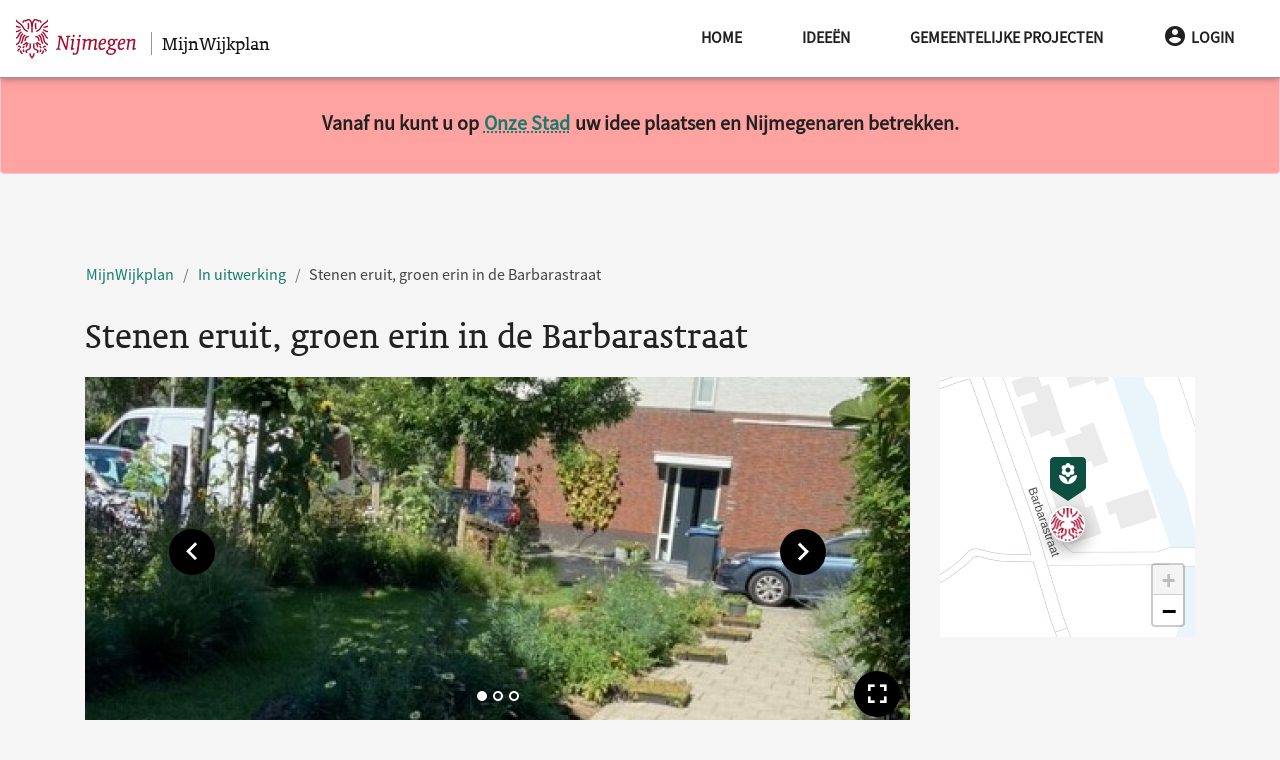

--- FILE ---
content_type: text/html; charset=UTF-8
request_url: https://nijmegen.mijnwijkplan.nl/project/stenen-eruit-groen-erin-in-de-barbarastraat-
body_size: 18559
content:
<!doctype html>
<html lang="nl">
<head>
    <meta charset="utf-8">
    <meta name="viewport" content="width=device-width, initial-scale=1, shrink-to-fit=no">
    <meta http-equiv="x-ua-compatible" content="ie=edge">

    <link rel="stylesheet" href="/css/nijmegen-material.css">
    <link rel="stylesheet" href="/css/lib.css">
    <link rel="stylesheet" href="/css/redesign.css">

                                        <link rel="canonical" href="https://nijmegen.mijnwijkplan.nl/lent/project/stenen-eruit-groen-erin-in-de-barbarastraat-">
            
                            <meta name="Description" content="Stenen eruit, groen erin in de Barbarastraat 
">
                        
    <meta name="csrf-token" content="UclTW2tV2CbYUNU8E9KqPXo1IHs3h7TdEFNzCCzO">

    <link rel="icon"
          type="image/png"
          href="/img/favicon.ico">

    <link rel="stylesheet"
          href="/css/fontawesome.css" />

    <script type="application/javascript">
        window.MAP_CENTER_LAT = '51.83641395142784'
        window.MAP_CENTER_LNG = '5.841293334960937552'
        window.MAP_BOUND_NORTH = '51.77785292398222'
        window.MAP_BOUND_EAST = '5.548002624511719'
        window.MAP_BOUND_SOUTH = '51.887934991741986'
        window.MAP_BOUND_WEST = '6.1671997070312560937552'
        window.MAP_ZOOM = '13'
        window.locale = 'nl'

        window.CKEDITOR_BASEPATH = '/ckeditor/'

                window.user = null
            </script>
    <title>Stenen eruit, groen erin in de Barbarastraat  - 
 MijnWijkplan</title>

    </head>
<body class="dark">
<script type="text/javascript">const Ziggy={"url":"https:\/\/nijmegen.mijnwijkplan.nl","port":null,"defaults":{},"routes":{"debugbar.openhandler":{"uri":"_debugbar\/open","methods":["GET","HEAD"]},"debugbar.clockwork":{"uri":"_debugbar\/clockwork\/{id}","methods":["GET","HEAD"],"parameters":["id"]},"debugbar.assets.css":{"uri":"_debugbar\/assets\/stylesheets","methods":["GET","HEAD"]},"debugbar.assets.js":{"uri":"_debugbar\/assets\/javascript","methods":["GET","HEAD"]},"debugbar.cache.delete":{"uri":"_debugbar\/cache\/{key}\/{tags?}","methods":["DELETE"],"parameters":["key","tags"]},"debugbar.queries.explain":{"uri":"_debugbar\/queries\/explain","methods":["POST"]},"asset_management.show_image":{"uri":"asset\/image\/{id}\/{first?}\/{second?}\/{third?}\/{fourth?}","methods":["GET","HEAD"],"parameters":["id","first","second","third","fourth"]},"asset_management.show_raw_image":{"uri":"asset\/raw_image\/{id}\/{first?}\/{second?}\/{third?}\/{fourth?}","methods":["GET","HEAD"],"parameters":["id","first","second","third","fourth"]},"asset_management.upload_asset":{"uri":"asset\/upload","methods":["POST"]},"asset_management.asset_meta":{"uri":"asset\/meta","methods":["POST"]},"asset_management.download_asset":{"uri":"asset\/{id}\/{filename?}","methods":["GET","HEAD"],"parameters":["id","filename"]},"user_management.privacy-statement":{"uri":"informatie\/privacy-statement\/{subModule?}","methods":["GET","HEAD"],"parameters":["subModule"]},"user_management.store-approval":{"uri":"informatie\/privacy-statement\/{subModule?}","methods":["POST"],"parameters":["subModule"]},"api.neighbourhoods.user.json":{"uri":"api\/wijken\/gebruiker","methods":["GET","HEAD"]},"api.user.json":{"uri":"api\/gebruikers","methods":["GET","HEAD"]},"api.user.deviceToken.store":{"uri":"api\/user\/deviceToken","methods":["POST"]},"api.benchmark.json":{"uri":"api\/benchmark","methods":["GET","HEAD"]},"api.user.getmail":{"uri":"api\/user\/{user}\/email","methods":["GET","HEAD"],"parameters":["user"]},"api.i18n":{"uri":"api\/translations","methods":["GET","HEAD"]},"api.contentList.index":{"uri":"api\/list","methods":["GET","HEAD"]},"api.category.json":{"uri":"api\/categorieen","methods":["GET","HEAD"]},"api.neighbourhood.json":{"uri":"api\/wijk","methods":["GET","HEAD"]},"api.neighbourhoods.json":{"uri":"api\/wijken","methods":["GET","HEAD"]},"api.projects":{"uri":"api\/projecten","methods":["GET","HEAD"]},"project.promote":{"uri":"project\/{project}\/promoveer","methods":["GET","HEAD"],"parameters":["project"]},"project.promote.store":{"uri":"project\/{project}\/promoveer\/opslaan","methods":["POST"],"parameters":["project"]},"project.criterium.participate":{"uri":"project\/{project}\/criterium\/{criterium}\/deelnemen","methods":["POST"],"parameters":["project","criterium"]},"project.criterium.withdraw":{"uri":"project\/{project}\/criterium\/{criterium}\/intrekken","methods":["POST"],"parameters":["project","criterium"]},"project.criteria.index":{"uri":"project\/{project}\/criteria","methods":["GET","HEAD"],"parameters":["project"]},"project.criterium.destroy":{"uri":"project\/{project}\/criterium\/{criterium}\/verwijder","methods":["DELETE"],"parameters":["project","criterium"]},"project.criterium.create":{"uri":"project\/{project}\/criterium","methods":["GET","HEAD"],"parameters":["project"]},"project.criterium.store":{"uri":"project\/{project}\/criterium","methods":["POST"],"parameters":["project"]},"project.criterium.edit":{"uri":"project\/{project}\/criterium\/{criterium}","methods":["GET","HEAD"],"parameters":["project","criterium"]},"project.criterium.update":{"uri":"project\/{project}\/criterium\/{criterium}","methods":["PUT"],"parameters":["project","criterium"]},"neighbourhood.project.promote":{"uri":"{neighbourhood}\/project\/{project}\/promoveer","methods":["GET","HEAD"],"wheres":{"neighbourhood":"^(?!handleiding).+$"},"parameters":["neighbourhood","project"]},"neighbourhood.project.promote.store":{"uri":"{neighbourhood}\/project\/{project}\/promoveer\/opslaan","methods":["POST"],"wheres":{"neighbourhood":"^(?!handleiding).+$"},"parameters":["neighbourhood","project"]},"neighbourhood.project.criterium.participate":{"uri":"{neighbourhood}\/project\/{project}\/criterium\/{criterium}\/deelnemen","methods":["POST"],"wheres":{"neighbourhood":"^(?!handleiding).+$"},"parameters":["neighbourhood","project","criterium"]},"neighbourhood.project.criterium.withdraw":{"uri":"{neighbourhood}\/project\/{project}\/criterium\/{criterium}\/intrekken","methods":["POST"],"wheres":{"neighbourhood":"^(?!handleiding).+$"},"parameters":["neighbourhood","project","criterium"]},"neighbourhood.project.criteria.index":{"uri":"{neighbourhood}\/project\/{project}\/criteria","methods":["GET","HEAD"],"wheres":{"neighbourhood":"^(?!handleiding).+$"},"parameters":["neighbourhood","project"]},"neighbourhood.project.criterium.destroy":{"uri":"{neighbourhood}\/project\/{project}\/criterium\/{criterium}\/verwijder","methods":["DELETE"],"wheres":{"neighbourhood":"^(?!handleiding).+$"},"parameters":["neighbourhood","project","criterium"]},"neighbourhood.project.criterium.create":{"uri":"{neighbourhood}\/project\/{project}\/criterium","methods":["GET","HEAD"],"wheres":{"neighbourhood":"^(?!handleiding).+$"},"parameters":["neighbourhood","project"]},"neighbourhood.project.criterium.store":{"uri":"{neighbourhood}\/project\/{project}\/criterium","methods":["POST"],"wheres":{"neighbourhood":"^(?!handleiding).+$"},"parameters":["neighbourhood","project"]},"neighbourhood.project.criterium.edit":{"uri":"{neighbourhood}\/project\/{project}\/criterium\/{criterium}","methods":["GET","HEAD"],"wheres":{"neighbourhood":"^(?!handleiding).+$"},"parameters":["neighbourhood","project","criterium"]},"neighbourhood.project.criterium.update":{"uri":"{neighbourhood}\/project\/{project}\/criterium\/{criterium}","methods":["PUT"],"wheres":{"neighbourhood":"^(?!handleiding).+$"},"parameters":["neighbourhood","project","criterium"]},"dashboard.ideas":{"uri":"dashboard\/ideas","methods":["GET","HEAD"]},"dashboard.projects":{"uri":"dashboard\/projects","methods":["GET","HEAD"]},"neighbourhood.highlights.edit":{"uri":"{neighbourhood}\/highlights\/bewerken","methods":["GET","HEAD"],"parameters":["neighbourhood"]},"neighbourhood.highlights.update":{"uri":"{neighbourhood}\/highlights\/bewerken","methods":["POST"],"parameters":["neighbourhood"]},"neighbourhood.post.create":{"uri":"{neighbourhood}\/bericht\/toevoegen","methods":["GET","HEAD"],"parameters":["neighbourhood"]},"neighbourhood.post.store":{"uri":"{neighbourhood}\/bericht\/opslaan","methods":["PUT"],"parameters":["neighbourhood"]},"neighbourhood.post.edit":{"uri":"{neighbourhood}\/bericht\/{id}\/bewerken","methods":["GET","HEAD"],"parameters":["neighbourhood","id"]},"neighbourhood.post.update":{"uri":"{neighbourhood}\/bericht\/{id}\/bewerken","methods":["POST"],"parameters":["neighbourhood","id"]},"neighbourhood.post.delete":{"uri":"{neighbourhood}\/bericht\/{id}\/verwijder","methods":["DELETE"],"parameters":["neighbourhood","id"]},"neighbourhood.informationBlock.create":{"uri":"{neighbourhood}\/informatieblok\/toevoegen","methods":["GET","HEAD"],"parameters":["neighbourhood"]},"neighbourhood.informationBlock.store":{"uri":"{neighbourhood}\/informatieblok\/opslaan","methods":["PUT"],"parameters":["neighbourhood"]},"neighbourhood.informationBlock.edit":{"uri":"{neighbourhood}\/informatieblok\/{id}\/bewerken","methods":["GET","HEAD"],"parameters":["neighbourhood","id"]},"neighbourhood.informationBlock.move":{"uri":"{neighbourhood}\/informatieblok\/{id}\/verplaats\/{direction}","methods":["GET","HEAD"],"parameters":["neighbourhood","id","direction"]},"neighbourhood.informationBlock.update":{"uri":"{neighbourhood}\/informatieblok\/{id}\/bewerken","methods":["POST"],"parameters":["neighbourhood","id"]},"neighbourhood.informationBlock.delete":{"uri":"{neighbourhood}\/informatieblok\/{id}\/verwijder","methods":["DELETE"],"parameters":["neighbourhood","id"]},"neighbourhood.post.show":{"uri":"{neighbourhood}\/bericht\/{id}","methods":["GET","HEAD"],"wheres":{"id":"[0-9]+"},"parameters":["neighbourhood","id"]},"post.openLink":{"uri":"bericht\/externe-link\/{link}","methods":["GET","HEAD"],"parameters":["link"]},"neighbourhood.idea.index":{"uri":"{neighbourhood}\/ideeen","methods":["GET","HEAD"],"wheres":{"neighbourhood":"^(?!handleiding).+$"},"parameters":["neighbourhood"]},"neighbourhood.project.index":{"uri":"{neighbourhood}\/werkzaamheden","methods":["GET","HEAD"],"wheres":{"neighbourhood":"^(?!handleiding).+$"},"parameters":["neighbourhood"]},"idea.index":{"uri":"ideeen","methods":["GET","HEAD"]},"project.index":{"uri":"werkzaamheden","methods":["GET","HEAD"]},"neighbourhood.participation.index":{"uri":"{neighbourhood}\/projecten","methods":["GET","HEAD"],"parameters":["neighbourhood"]},"participation.index":{"uri":"projecten","methods":["GET","HEAD"]},"project.tasks":{"uri":"project\/{project}\/taken","methods":["GET","HEAD"],"parameters":["project"]},"project.events":{"uri":"project\/{project}\/agenda","methods":["GET","HEAD"],"parameters":["project"]},"project.notes":{"uri":"project\/{project}\/notities","methods":["GET","HEAD"],"parameters":["project"]},"project.task.create":{"uri":"project\/{project}\/taken\/toevoegen\/{type?}","methods":["GET","HEAD"],"parameters":["project","type"]},"project.task.store":{"uri":"project\/{project}\/taken\/opslaan","methods":["PUT"],"parameters":["project"]},"project.task.edit":{"uri":"project\/{project}\/taken\/{id}\/bewerken","methods":["GET","HEAD"],"parameters":["project","id"]},"project.task.update":{"uri":"project\/{project}\/taken\/{id}\/bewerken","methods":["POST"],"parameters":["project","id"]},"project.task.done":{"uri":"project\/{project}\/taken\/{id}\/done","methods":["POST"],"parameters":["project","id"]},"project.task.delete":{"uri":"project\/{project}\/taken\/{id}\/verwijder","methods":["DELETE"],"parameters":["project","id"]},"project.thread.create":{"uri":"project\/{project}\/onderwerpen\/toevoegen","methods":["GET","HEAD"],"parameters":["project"]},"project.thread.store":{"uri":"project\/{project}\/onderwerpen\/opslaan","methods":["PUT"],"parameters":["project"]},"project.thread.show":{"uri":"project\/{project}\/onderwerpen\/{thread}","methods":["GET","HEAD"],"parameters":["project","thread"]},"project.thread.edit":{"uri":"project\/{project}\/onderwerpen\/{thread}\/bewerken","methods":["GET","HEAD"],"parameters":["project","thread"]},"project.thread.update":{"uri":"project\/{project}\/onderwerpen\/{thread}\/bewerken","methods":["POST"],"parameters":["project","thread"]},"project.thread.comment.store":{"uri":"project\/{project}\/onderwerpen\/{thread}\/reply","methods":["POST"],"parameters":["project","thread"]},"neighbourhood.project.tasks":{"uri":"{neighbourhood}\/project\/{project}\/taken","methods":["GET","HEAD"],"wheres":{"neighbourhood":"^(?!handleiding).+$"},"parameters":["neighbourhood","project"]},"neighbourhood.project.events":{"uri":"{neighbourhood}\/project\/{project}\/agenda","methods":["GET","HEAD"],"wheres":{"neighbourhood":"^(?!handleiding).+$"},"parameters":["neighbourhood","project"]},"neighbourhood.project.notes":{"uri":"{neighbourhood}\/project\/{project}\/notities","methods":["GET","HEAD"],"wheres":{"neighbourhood":"^(?!handleiding).+$"},"parameters":["neighbourhood","project"]},"neighbourhood.project.task.create":{"uri":"{neighbourhood}\/project\/{project}\/taken\/toevoegen\/{type?}","methods":["GET","HEAD"],"wheres":{"neighbourhood":"^(?!handleiding).+$"},"parameters":["neighbourhood","project","type"]},"neighbourhood.project.task.store":{"uri":"{neighbourhood}\/project\/{project}\/taken\/opslaan","methods":["PUT"],"wheres":{"neighbourhood":"^(?!handleiding).+$"},"parameters":["neighbourhood","project"]},"neighbourhood.project.task.edit":{"uri":"{neighbourhood}\/project\/{project}\/taken\/{id}\/bewerken","methods":["GET","HEAD"],"wheres":{"neighbourhood":"^(?!handleiding).+$"},"parameters":["neighbourhood","project","id"]},"neighbourhood.project.task.update":{"uri":"{neighbourhood}\/project\/{project}\/taken\/{id}\/bewerken","methods":["POST"],"wheres":{"neighbourhood":"^(?!handleiding).+$"},"parameters":["neighbourhood","project","id"]},"neighbourhood.project.task.done":{"uri":"{neighbourhood}\/project\/{project}\/taken\/{id}\/done","methods":["POST"],"wheres":{"neighbourhood":"^(?!handleiding).+$"},"parameters":["neighbourhood","project","id"]},"neighbourhood.project.task.delete":{"uri":"{neighbourhood}\/project\/{project}\/taken\/{id}\/verwijder","methods":["DELETE"],"wheres":{"neighbourhood":"^(?!handleiding).+$"},"parameters":["neighbourhood","project","id"]},"neighbourhood.project.thread.create":{"uri":"{neighbourhood}\/project\/{project}\/onderwerpen\/toevoegen","methods":["GET","HEAD"],"wheres":{"neighbourhood":"^(?!handleiding).+$"},"parameters":["neighbourhood","project"]},"neighbourhood.project.thread.store":{"uri":"{neighbourhood}\/project\/{project}\/onderwerpen\/opslaan","methods":["PUT"],"wheres":{"neighbourhood":"^(?!handleiding).+$"},"parameters":["neighbourhood","project"]},"neighbourhood.project.thread.show":{"uri":"{neighbourhood}\/project\/{project}\/onderwerpen\/{thread}","methods":["GET","HEAD"],"wheres":{"neighbourhood":"^(?!handleiding).+$"},"parameters":["neighbourhood","project","thread"]},"neighbourhood.project.thread.edit":{"uri":"{neighbourhood}\/project\/{project}\/onderwerpen\/{thread}\/bewerken","methods":["GET","HEAD"],"wheres":{"neighbourhood":"^(?!handleiding).+$"},"parameters":["neighbourhood","project","thread"]},"neighbourhood.project.thread.update":{"uri":"{neighbourhood}\/project\/{project}\/onderwerpen\/{thread}\/bewerken","methods":["POST"],"wheres":{"neighbourhood":"^(?!handleiding).+$"},"parameters":["neighbourhood","project","thread"]},"neighbourhood.project.thread.comment.store":{"uri":"{neighbourhood}\/project\/{project}\/onderwerpen\/{thread}\/reply","methods":["POST"],"wheres":{"neighbourhood":"^(?!handleiding).+$"},"parameters":["neighbourhood","project","thread"]},"dashboard.tasks":{"uri":"dashboard\/taken","methods":["GET","HEAD"]},"dashboard.events":{"uri":"dashboard\/agenda\/{year?}\/{month?}","methods":["GET","HEAD"],"parameters":["year","month"]},"dashboard.notes":{"uri":"dashboard\/notities","methods":["GET","HEAD"]},"dashboard.task.create":{"uri":"dashboard\/taken\/toevoegen\/{type?}","methods":["GET","HEAD"],"parameters":["type"]},"dashboard.task.store":{"uri":"dashboard\/taken\/opslaan","methods":["PUT"]},"dashboard.task.edit":{"uri":"dashboard\/taken\/{id}\/bewerken","methods":["GET","HEAD"],"parameters":["id"]},"dashboard.task.update":{"uri":"dashboard\/taken\/{id}\/bewerken","methods":["POST"],"parameters":["id"]},"dashboard.task.delete":{"uri":"dashboard\/taken\/{id}\/verwijder","methods":["DELETE"],"parameters":["id"]},"dashboard.participation":{"uri":"dashboard\/participation","methods":["GET","HEAD"]},"project.add-budget":{"uri":"project\/{project}\/budget\/toewijzen","methods":["POST"],"parameters":["project"]},"project.remove-budget":{"uri":"project\/{project}\/budget\/verwijderen","methods":["POST"],"parameters":["project"]},"project.budget.destroy":{"uri":"project\/{project}\/budget\/{budget}\/verwijder","methods":["DELETE"],"parameters":["project","budget"]},"project.budget.index":{"uri":"project\/{project}\/budget","methods":["GET","HEAD"],"parameters":["project"]},"project.budget.create":{"uri":"project\/{project}\/budget\/nieuw","methods":["GET","HEAD"],"parameters":["project"]},"project.budget.store":{"uri":"project\/{project}\/budget","methods":["POST"],"parameters":["project"]},"project.budget.edit":{"uri":"project\/{project}\/budget\/{budget}","methods":["GET","HEAD"],"parameters":["project","budget"]},"project.budget.update":{"uri":"project\/{project}\/budget\/{budget}","methods":["PUT"],"parameters":["project","budget"]},"neighbourhood.project.add-budget":{"uri":"{neighbourhood}\/project\/{project}\/budget\/toewijzen","methods":["POST"],"parameters":["neighbourhood","project"]},"neighbourhood.project.remove-budget":{"uri":"{neighbourhood}\/project\/{project}\/budget\/verwijderen","methods":["POST"],"parameters":["neighbourhood","project"]},"neighbourhood.project.budget.destroy":{"uri":"{neighbourhood}\/project\/{project}\/budget\/{budget}\/verwijder","methods":["DELETE"],"parameters":["neighbourhood","project","budget"]},"neighbourhood.project.budget.index":{"uri":"{neighbourhood}\/project\/{project}\/budget","methods":["GET","HEAD"],"parameters":["neighbourhood","project"]},"neighbourhood.project.budget.create":{"uri":"{neighbourhood}\/project\/{project}\/budget\/nieuw","methods":["GET","HEAD"],"parameters":["neighbourhood","project"]},"neighbourhood.project.budget.store":{"uri":"{neighbourhood}\/project\/{project}\/budget","methods":["POST"],"parameters":["neighbourhood","project"]},"neighbourhood.project.budget.edit":{"uri":"{neighbourhood}\/project\/{project}\/budget\/{budget}","methods":["GET","HEAD"],"parameters":["neighbourhood","project","budget"]},"neighbourhood.project.budget.update":{"uri":"{neighbourhood}\/project\/{project}\/budget\/{budget}","methods":["PUT"],"parameters":["neighbourhood","project","budget"]},"neighbourhood.budget.edit":{"uri":"{neighbourhood}\/wijkbudget\/bewerk","methods":["GET","HEAD"],"parameters":["neighbourhood"]},"neighbourhood.budget.update":{"uri":"{neighbourhood}\/wijkbudget\/bewerk","methods":["PUT"],"parameters":["neighbourhood"]},"neighbourhood.budget.index":{"uri":"{neighbourhood}\/wijkbudget\/{year?}","methods":["GET","HEAD"],"parameters":["neighbourhood","year"]},"sitemap":{"uri":"sitemap","methods":["GET","HEAD"]},"sitemap.page":{"uri":"site-indeling","methods":["GET","HEAD"]},"accessibility":{"uri":"toegankelijkheid","methods":["GET","HEAD"]},"auth.logout":{"uri":"afmelden","methods":["GET","HEAD"]},"auth.login":{"uri":"aanmelden","methods":["GET","HEAD"]},"auth.register":{"uri":"registreren","methods":["GET","HEAD"]},"auth.store":{"uri":"registreren","methods":["POST"]},"search.results":{"uri":"zoeken","methods":["GET","HEAD"]},"api.search.results":{"uri":"api\/zoeken","methods":["GET","HEAD"]},"contact":{"uri":"contact","methods":["GET","HEAD"]},"contact.store":{"uri":"contact","methods":["POST"]},"error.broken":{"uri":"fout","methods":["GET","HEAD"]},"error.unknown":{"uri":"onbekend","methods":["GET","HEAD"]},"auth.reset-request-form":{"uri":"wachtwoord-aanvragen","methods":["GET","HEAD"]},"auth.request-reset":{"uri":"wachtwoord-aanvragen","methods":["POST"]},"auth.password-reset-form":{"uri":"wachtwoord\/{hash}","methods":["GET","HEAD"],"parameters":["hash"]},"auth.password-reset":{"uri":"wachtwoord-reset","methods":["POST"]},"auth.first-login":{"uri":"activeren\/{hash}","methods":["GET","HEAD"],"parameters":["hash"]},"auth.store-first-login":{"uri":"activeren","methods":["POST"]},"auth.authenticate":{"uri":"authenticeer","methods":["POST"]},"instruction.category.index":{"uri":"handleiding","methods":["GET","HEAD"]},"instruction.category.create":{"uri":"handleiding\/create","methods":["GET","HEAD"]},"instruction.category.store":{"uri":"handleiding\/create","methods":["POST"]},"instruction.category.edit":{"uri":"handleiding\/{category_slug}\/edit","methods":["GET","HEAD"],"parameters":["category_slug"]},"instruction.category.update":{"uri":"handleiding\/{category_slug}\/edit","methods":["PUT"],"parameters":["category_slug"]},"instruction.category.delete":{"uri":"handleiding\/{category_slug}\/delete","methods":["DELETE"],"parameters":["category_slug"]},"instruction.page.index":{"uri":"handleiding\/{category_slug}","methods":["GET","HEAD"],"parameters":["category_slug"]},"instruction.page.create":{"uri":"handleiding\/{category_slug}\/create","methods":["GET","HEAD"],"parameters":["category_slug"]},"instruction.page.show":{"uri":"handleiding\/{category_slug}\/{page_slug}","methods":["GET","HEAD"],"parameters":["category_slug","page_slug"]},"instruction.page.store":{"uri":"handleiding\/{category_slug}\/create","methods":["POST"],"parameters":["category_slug"]},"instruction.page.edit":{"uri":"handleiding\/{category_slug}\/{page_slug}\/edit","methods":["GET","HEAD"],"parameters":["category_slug","page_slug"]},"instruction.page.update":{"uri":"handleiding\/{category_slug}\/{page_slug}\/edit","methods":["PUT"],"parameters":["category_slug","page_slug"]},"instruction.page.delete":{"uri":"handleiding\/{category_slug}\/{page_slug}\/delete","methods":["DELETE"],"parameters":["category_slug","page_slug"]},"rules":{"uri":"spelregels","methods":["GET","HEAD"]},"dashboard":{"uri":"dashboard","methods":["GET","HEAD"]},"benchmark.export":{"uri":"export","methods":["GET","HEAD"]},"project.create":{"uri":"project\/aanmaken","methods":["GET","HEAD"]},"project.edit":{"uri":"project\/{project}\/bewerken","methods":["GET","HEAD"],"parameters":["project"]},"project.store":{"uri":"project","methods":["POST"]},"project.update":{"uri":"project\/{project}","methods":["PUT"],"parameters":["project"]},"feedback.store":{"uri":"project\/{project}\/feedback","methods":["POST"],"parameters":["project"]},"feedback.update":{"uri":"project\/{project}\/feedback\/{feedback_id}","methods":["PUT"],"parameters":["project","feedback_id"]},"feedback.destroy":{"uri":"project\/{project}\/feedback\/{feedback_id}\/verwijder","methods":["DELETE"],"parameters":["project","feedback_id"]},"comment.store":{"uri":"project\/{project}\/discussie","methods":["POST"],"parameters":["project"]},"comment.destroy":{"uri":"project\/{project}\/discussie\/{comment_id}\/verwijder","methods":["DELETE"],"parameters":["project","comment_id"]},"project.users":{"uri":"project\/{project}\/deelnemers","methods":["GET","HEAD"],"parameters":["project"]},"project.user.update":{"uri":"project\/{project}\/deelnemers\/{user}","methods":["PUT"],"parameters":["project","user"]},"project.user.add":{"uri":"project\/{project}\/deelnemers","methods":["POST"],"parameters":["project"]},"project.user.sendMail":{"uri":"project\/{project}\/stuur-email","methods":["POST"],"parameters":["project"]},"project.join":{"uri":"project\/{project}\/deelnemen","methods":["POST"],"parameters":["project"]},"project.leave":{"uri":"project\/{project}\/verlaten","methods":["POST"],"parameters":["project"]},"project.follow":{"uri":"project\/{project}\/volgen","methods":["POST"],"parameters":["project"]},"project.unfollow":{"uri":"project\/{project}\/ontvolgen","methods":["POST"],"parameters":["project"]},"project.vote":{"uri":"project\/{project}\/stem","methods":["POST"],"parameters":["project"]},"project.delete":{"uri":"project\/{project}\/verwijder","methods":["DELETE"],"parameters":["project"]},"project.restore":{"uri":"project\/{project}\/herstel","methods":["POST"],"parameters":["project"]},"neighbourhood.project.create":{"uri":"{neighbourhood}\/project\/aanmaken","methods":["GET","HEAD"],"parameters":["neighbourhood"]},"neighbourhood.project.edit":{"uri":"{neighbourhood}\/project\/{project}\/bewerken","methods":["GET","HEAD"],"parameters":["neighbourhood","project"]},"neighbourhood.project.store":{"uri":"{neighbourhood}\/project","methods":["POST"],"parameters":["neighbourhood"]},"neighbourhood.project.update":{"uri":"{neighbourhood}\/project\/{project}","methods":["PUT"],"parameters":["neighbourhood","project"]},"neighbourhood.feedback.store":{"uri":"{neighbourhood}\/project\/{project}\/feedback","methods":["POST"],"parameters":["neighbourhood","project"]},"neighbourhood.feedback.update":{"uri":"{neighbourhood}\/project\/{project}\/feedback\/{feedback_id}","methods":["PUT"],"parameters":["neighbourhood","project","feedback_id"]},"neighbourhood.feedback.destroy":{"uri":"{neighbourhood}\/project\/{project}\/feedback\/{feedback_id}\/verwijder","methods":["DELETE"],"parameters":["neighbourhood","project","feedback_id"]},"neighbourhood.comment.store":{"uri":"{neighbourhood}\/project\/{project}\/discussie","methods":["POST"],"parameters":["neighbourhood","project"]},"neighbourhood.comment.destroy":{"uri":"{neighbourhood}\/project\/{project}\/discussie\/{comment_id}\/verwijder","methods":["DELETE"],"parameters":["neighbourhood","project","comment_id"]},"neighbourhood.project.users":{"uri":"{neighbourhood}\/project\/{project}\/deelnemers","methods":["GET","HEAD"],"parameters":["neighbourhood","project"]},"neighbourhood.project.user.update":{"uri":"{neighbourhood}\/project\/{project}\/deelnemers\/{user}","methods":["PUT"],"parameters":["neighbourhood","project","user"]},"neighbourhood.project.user.add":{"uri":"{neighbourhood}\/project\/{project}\/deelnemers","methods":["POST"],"parameters":["neighbourhood","project"]},"neighbourhood.project.user.sendMail":{"uri":"{neighbourhood}\/project\/{project}\/stuur-email","methods":["POST"],"parameters":["neighbourhood","project"]},"neighbourhood.project.join":{"uri":"{neighbourhood}\/project\/{project}\/deelnemen","methods":["POST"],"parameters":["neighbourhood","project"]},"neighbourhood.project.leave":{"uri":"{neighbourhood}\/project\/{project}\/verlaten","methods":["POST"],"parameters":["neighbourhood","project"]},"neighbourhood.project.follow":{"uri":"{neighbourhood}\/project\/{project}\/volgen","methods":["POST"],"parameters":["neighbourhood","project"]},"neighbourhood.project.unfollow":{"uri":"{neighbourhood}\/project\/{project}\/ontvolgen","methods":["POST"],"parameters":["neighbourhood","project"]},"neighbourhood.project.vote":{"uri":"{neighbourhood}\/project\/{project}\/stem","methods":["POST"],"parameters":["neighbourhood","project"]},"neighbourhood.project.delete":{"uri":"{neighbourhood}\/project\/{project}\/verwijder","methods":["DELETE"],"parameters":["neighbourhood","project"]},"neighbourhood.project.restore":{"uri":"{neighbourhood}\/project\/{project}\/herstel","methods":["POST"],"parameters":["neighbourhood","project"]},"neighbourhood.project.post-store":{"uri":"{neighbourhood}\/project\/{project}\/aangemaakt","methods":["GET","HEAD"],"parameters":["neighbourhood","project"]},"auth.edit":{"uri":"profiel","methods":["GET","HEAD"]},"auth.update":{"uri":"profiel","methods":["PUT"]},"auth.pre-delete":{"uri":"verwijderen","methods":["GET","HEAD"]},"auth.delete":{"uri":"verwijderen","methods":["POST"]},"auth.notifications":{"uri":"berichten","methods":["GET","HEAD"]},"auth.notifications.settings":{"uri":"berichten\/instellingen","methods":["POST"]},"auth.notifications.disable-settings":{"uri":"berichten\/instellingen\/alles-uit","methods":["POST"]},"auth.notifications.mark":{"uri":"berichten\/gelezen\/{notification}","methods":["POST"],"parameters":["notification"]},"auth.notifications.mark-as-read":{"uri":"berichten\/gelezen","methods":["POST"]},"auth.projects":{"uri":"mijn-projecten","methods":["GET","HEAD"]},"neighbourhood.edit":{"uri":"{neighbourhood}\/bewerken","methods":["GET","HEAD"],"parameters":["neighbourhood"]},"neighbourhood.update":{"uri":"{neighbourhood}\/bewerken","methods":["POST"],"parameters":["neighbourhood"]},"neighbourhood.activate":{"uri":"{neighbourhood}\/activeren","methods":["POST"],"parameters":["neighbourhood"]},"user.sendMail":{"uri":"gebruiker\/{user}\/stuur-email","methods":["POST"],"parameters":["user"]},"user.index":{"uri":"gebruiker","methods":["GET","HEAD"]},"user.create":{"uri":"gebruiker\/create","methods":["GET","HEAD"]},"user.store":{"uri":"gebruiker","methods":["POST"]},"user.edit":{"uri":"gebruiker\/{gebruiker}\/edit","methods":["GET","HEAD"],"parameters":["gebruiker"]},"user.update":{"uri":"gebruiker\/{gebruiker}","methods":["PUT","PATCH"],"parameters":["gebruiker"]},"user.block":{"uri":"gebruiker\/{user_id}\/blokkeer","methods":["POST"],"parameters":["user_id"]},"user.unblock":{"uri":"gebruiker\/{user_id}\/deblokkeer","methods":["POST"],"parameters":["user_id"]},"user.resend-invitation":{"uri":"gebruiker\/{user_id}\/verstuur","methods":["POST"],"parameters":["user_id"]},"user.role.index":{"uri":"rol","methods":["GET","HEAD"]},"user.role.create":{"uri":"rol\/create","methods":["GET","HEAD"]},"user.role.store":{"uri":"rol","methods":["POST"]},"user.role.edit":{"uri":"rol\/{rol}\/edit","methods":["GET","HEAD"],"parameters":["rol"]},"user.role.update":{"uri":"rol\/{rol}","methods":["PUT","PATCH"],"parameters":["rol"]},"user.role.destroy":{"uri":"rol\/{role_id}\/verwijder","methods":["DELETE"],"parameters":["role_id"]},"neighbourhood.map.import":{"uri":"wijk\/importeer","methods":["GET","HEAD"]},"neighbourhood.map.import.store":{"uri":"wijk\/importeer","methods":["POST"]},"neighbourhood.map.index":{"uri":"wijk","methods":["GET","HEAD"]},"neighbourhood.map.edit":{"uri":"wijk\/{neighbourhood}","methods":["GET","HEAD"],"parameters":["neighbourhood"]},"neighbourhood.map.update":{"uri":"wijk\/{neighbourhood}","methods":["POST"],"parameters":["neighbourhood"]},"project.show":{"uri":"project\/{project}","methods":["GET","HEAD"],"parameters":["project"]},"project.openLink":{"uri":"project\/externe-link\/{link}","methods":["GET","HEAD"],"parameters":["link"]},"neighbourhood.project.show":{"uri":"{neighbourhood}\/project\/{project}","methods":["GET","HEAD"],"parameters":["neighbourhood","project"]},"neighbourhood.homepage":{"uri":"{neighbourhood}","methods":["GET","HEAD"],"wheres":{"neighbourhood":"^(?!actieplan).+$"},"parameters":["neighbourhood"]},"homepage":{"uri":"\/","methods":["GET","HEAD"]},"ignition.healthCheck":{"uri":"_ignition\/health-check","methods":["GET","HEAD"]},"ignition.executeSolution":{"uri":"_ignition\/execute-solution","methods":["POST"]},"ignition.updateConfig":{"uri":"_ignition\/update-config","methods":["POST"]},"actieplanIndex":{"uri":"actieplan","methods":["GET","HEAD"]}}};!function(t,e){"object"==typeof exports&&"undefined"!=typeof module?module.exports=e():"function"==typeof define&&define.amd?define(e):(t||self).route=e()}(this,function(){function t(t,e){for(var n=0;n<e.length;n++){var r=e[n];r.enumerable=r.enumerable||!1,r.configurable=!0,"value"in r&&(r.writable=!0),Object.defineProperty(t,u(r.key),r)}}function e(e,n,r){return n&&t(e.prototype,n),r&&t(e,r),Object.defineProperty(e,"prototype",{writable:!1}),e}function n(){return n=Object.assign?Object.assign.bind():function(t){for(var e=1;e<arguments.length;e++){var n=arguments[e];for(var r in n)({}).hasOwnProperty.call(n,r)&&(t[r]=n[r])}return t},n.apply(null,arguments)}function r(t){return r=Object.setPrototypeOf?Object.getPrototypeOf.bind():function(t){return t.__proto__||Object.getPrototypeOf(t)},r(t)}function o(){try{var t=!Boolean.prototype.valueOf.call(Reflect.construct(Boolean,[],function(){}))}catch(t){}return(o=function(){return!!t})()}function i(t,e){return i=Object.setPrototypeOf?Object.setPrototypeOf.bind():function(t,e){return t.__proto__=e,t},i(t,e)}function u(t){var e=function(t){if("object"!=typeof t||!t)return t;var e=t[Symbol.toPrimitive];if(void 0!==e){var n=e.call(t,"string");if("object"!=typeof n)return n;throw new TypeError("@@toPrimitive must return a primitive value.")}return String(t)}(t);return"symbol"==typeof e?e:e+""}function f(t){var e="function"==typeof Map?new Map:void 0;return f=function(t){if(null===t||!function(t){try{return-1!==Function.toString.call(t).indexOf("[native code]")}catch(e){return"function"==typeof t}}(t))return t;if("function"!=typeof t)throw new TypeError("Super expression must either be null or a function");if(void 0!==e){if(e.has(t))return e.get(t);e.set(t,n)}function n(){return function(t,e,n){if(o())return Reflect.construct.apply(null,arguments);var r=[null];r.push.apply(r,e);var u=new(t.bind.apply(t,r));return n&&i(u,n.prototype),u}(t,arguments,r(this).constructor)}return n.prototype=Object.create(t.prototype,{constructor:{value:n,enumerable:!1,writable:!0,configurable:!0}}),i(n,t)},f(t)}const c=String.prototype.replace,l=/%20/g,a={RFC1738:function(t){return c.call(t,l,"+")},RFC3986:function(t){return String(t)}};var s="RFC3986";const p=Object.prototype.hasOwnProperty,y=Array.isArray,d=function(){const t=[];for(let e=0;e<256;++e)t.push("%"+((e<16?"0":"")+e.toString(16)).toUpperCase());return t}(),b=function t(e,n,r){if(!n)return e;if("object"!=typeof n){if(y(e))e.push(n);else{if(!e||"object"!=typeof e)return[e,n];(r&&(r.plainObjects||r.allowPrototypes)||!p.call(Object.prototype,n))&&(e[n]=!0)}return e}if(!e||"object"!=typeof e)return[e].concat(n);let o=e;return y(e)&&!y(n)&&(o=function(t,e){const n=e&&e.plainObjects?Object.create(null):{};for(let e=0;e<t.length;++e)void 0!==t[e]&&(n[e]=t[e]);return n}(e,r)),y(e)&&y(n)?(n.forEach(function(n,o){if(p.call(e,o)){const i=e[o];i&&"object"==typeof i&&n&&"object"==typeof n?e[o]=t(i,n,r):e.push(n)}else e[o]=n}),e):Object.keys(n).reduce(function(e,o){const i=n[o];return e[o]=p.call(e,o)?t(e[o],i,r):i,e},o)},h=1024,v=function(t,e){return[].concat(t,e)},m=function(t,e){if(y(t)){const n=[];for(let r=0;r<t.length;r+=1)n.push(e(t[r]));return n}return e(t)},g=Object.prototype.hasOwnProperty,w={brackets:function(t){return t+"[]"},comma:"comma",indices:function(t,e){return t+"["+e+"]"},repeat:function(t){return t}},j=Array.isArray,O=Array.prototype.push,E=function(t,e){O.apply(t,j(e)?e:[e])},T=Date.prototype.toISOString,R={addQueryPrefix:!1,allowDots:!1,allowEmptyArrays:!1,arrayFormat:"indices",charset:"utf-8",charsetSentinel:!1,delimiter:"&",encode:!0,encodeDotInKeys:!1,encoder:function(t,e,n,r,o){if(0===t.length)return t;let i=t;if("symbol"==typeof t?i=Symbol.prototype.toString.call(t):"string"!=typeof t&&(i=String(t)),"iso-8859-1"===n)return escape(i).replace(/%u[0-9a-f]{4}/gi,function(t){return"%26%23"+parseInt(t.slice(2),16)+"%3B"});let u="";for(let t=0;t<i.length;t+=h){const e=i.length>=h?i.slice(t,t+h):i,n=[];for(let t=0;t<e.length;++t){let r=e.charCodeAt(t);45===r||46===r||95===r||126===r||r>=48&&r<=57||r>=65&&r<=90||r>=97&&r<=122||"RFC1738"===o&&(40===r||41===r)?n[n.length]=e.charAt(t):r<128?n[n.length]=d[r]:r<2048?n[n.length]=d[192|r>>6]+d[128|63&r]:r<55296||r>=57344?n[n.length]=d[224|r>>12]+d[128|r>>6&63]+d[128|63&r]:(t+=1,r=65536+((1023&r)<<10|1023&e.charCodeAt(t)),n[n.length]=d[240|r>>18]+d[128|r>>12&63]+d[128|r>>6&63]+d[128|63&r])}u+=n.join("")}return u},encodeValuesOnly:!1,format:s,formatter:a[s],indices:!1,serializeDate:function(t){return T.call(t)},skipNulls:!1,strictNullHandling:!1},S={},k=function(t,e,n,r,o,i,u,f,c,l,a,s,p,y,d,b,h,v){let g=t,w=v,O=0,T=!1;for(;void 0!==(w=w.get(S))&&!T;){const e=w.get(t);if(O+=1,void 0!==e){if(e===O)throw new RangeError("Cyclic object value");T=!0}void 0===w.get(S)&&(O=0)}if("function"==typeof l?g=l(e,g):g instanceof Date?g=p(g):"comma"===n&&j(g)&&(g=m(g,function(t){return t instanceof Date?p(t):t})),null===g){if(i)return c&&!b?c(e,R.encoder,h,"key",y):e;g=""}if("string"==typeof(A=g)||"number"==typeof A||"boolean"==typeof A||"symbol"==typeof A||"bigint"==typeof A||function(t){return!(!t||"object"!=typeof t||!(t.constructor&&t.constructor.isBuffer&&t.constructor.isBuffer(t)))}(g))return c?[d(b?e:c(e,R.encoder,h,"key",y))+"="+d(c(g,R.encoder,h,"value",y))]:[d(e)+"="+d(String(g))];var A;const D=[];if(void 0===g)return D;let I;if("comma"===n&&j(g))b&&c&&(g=m(g,c)),I=[{value:g.length>0?g.join(",")||null:void 0}];else if(j(l))I=l;else{const t=Object.keys(g);I=a?t.sort(a):t}const $=f?e.replace(/\./g,"%2E"):e,N=r&&j(g)&&1===g.length?$+"[]":$;if(o&&j(g)&&0===g.length)return N+"[]";for(let e=0;e<I.length;++e){const m=I[e],w="object"==typeof m&&void 0!==m.value?m.value:g[m];if(u&&null===w)continue;const T=s&&f?m.replace(/\./g,"%2E"):m,R=j(g)?"function"==typeof n?n(N,T):N:N+(s?"."+T:"["+T+"]");v.set(t,O);const A=new WeakMap;A.set(S,v),E(D,k(w,R,n,r,o,i,u,f,"comma"===n&&b&&j(g)?null:c,l,a,s,p,y,d,b,h,A))}return D},A=Object.prototype.hasOwnProperty,D=Array.isArray,I={allowDots:!1,allowEmptyArrays:!1,allowPrototypes:!1,allowSparse:!1,arrayLimit:20,charset:"utf-8",charsetSentinel:!1,comma:!1,decodeDotInKeys:!1,decoder:function(t,e,n){const r=t.replace(/\+/g," ");if("iso-8859-1"===n)return r.replace(/%[0-9a-f]{2}/gi,unescape);try{return decodeURIComponent(r)}catch(t){return r}},delimiter:"&",depth:5,duplicates:"combine",ignoreQueryPrefix:!1,interpretNumericEntities:!1,parameterLimit:1e3,parseArrays:!0,plainObjects:!1,strictNullHandling:!1},$=function(t){return t.replace(/&#(\d+);/g,function(t,e){return String.fromCharCode(parseInt(e,10))})},N=function(t,e){return t&&"string"==typeof t&&e.comma&&t.indexOf(",")>-1?t.split(","):t},x=function(t,e,n,r){if(!t)return;const o=n.allowDots?t.replace(/\.([^.[]+)/g,"[$1]"):t,i=/(\[[^[\]]*])/g;let u=n.depth>0&&/(\[[^[\]]*])/.exec(o);const f=u?o.slice(0,u.index):o,c=[];if(f){if(!n.plainObjects&&A.call(Object.prototype,f)&&!n.allowPrototypes)return;c.push(f)}let l=0;for(;n.depth>0&&null!==(u=i.exec(o))&&l<n.depth;){if(l+=1,!n.plainObjects&&A.call(Object.prototype,u[1].slice(1,-1))&&!n.allowPrototypes)return;c.push(u[1])}return u&&c.push("["+o.slice(u.index)+"]"),function(t,e,n,r){let o=r?e:N(e,n);for(let e=t.length-1;e>=0;--e){let r;const i=t[e];if("[]"===i&&n.parseArrays)r=n.allowEmptyArrays&&""===o?[]:[].concat(o);else{r=n.plainObjects?Object.create(null):{};const t="["===i.charAt(0)&&"]"===i.charAt(i.length-1)?i.slice(1,-1):i,e=n.decodeDotInKeys?t.replace(/%2E/g,"."):t,u=parseInt(e,10);n.parseArrays||""!==e?!isNaN(u)&&i!==e&&String(u)===e&&u>=0&&n.parseArrays&&u<=n.arrayLimit?(r=[],r[u]=o):"__proto__"!==e&&(r[e]=o):r={0:o}}o=r}return o}(c,e,n,r)};function C(t,e){const n=function(t){if(!t)return I;if(void 0!==t.allowEmptyArrays&&"boolean"!=typeof t.allowEmptyArrays)throw new TypeError("`allowEmptyArrays` option can only be `true` or `false`, when provided");if(void 0!==t.decodeDotInKeys&&"boolean"!=typeof t.decodeDotInKeys)throw new TypeError("`decodeDotInKeys` option can only be `true` or `false`, when provided");if(null!=t.decoder&&"function"!=typeof t.decoder)throw new TypeError("Decoder has to be a function.");if(void 0!==t.charset&&"utf-8"!==t.charset&&"iso-8859-1"!==t.charset)throw new TypeError("The charset option must be either utf-8, iso-8859-1, or undefined");const e=void 0===t.charset?I.charset:t.charset,n=void 0===t.duplicates?I.duplicates:t.duplicates;if("combine"!==n&&"first"!==n&&"last"!==n)throw new TypeError("The duplicates option must be either combine, first, or last");return{allowDots:void 0===t.allowDots?!0===t.decodeDotInKeys||I.allowDots:!!t.allowDots,allowEmptyArrays:"boolean"==typeof t.allowEmptyArrays?!!t.allowEmptyArrays:I.allowEmptyArrays,allowPrototypes:"boolean"==typeof t.allowPrototypes?t.allowPrototypes:I.allowPrototypes,allowSparse:"boolean"==typeof t.allowSparse?t.allowSparse:I.allowSparse,arrayLimit:"number"==typeof t.arrayLimit?t.arrayLimit:I.arrayLimit,charset:e,charsetSentinel:"boolean"==typeof t.charsetSentinel?t.charsetSentinel:I.charsetSentinel,comma:"boolean"==typeof t.comma?t.comma:I.comma,decodeDotInKeys:"boolean"==typeof t.decodeDotInKeys?t.decodeDotInKeys:I.decodeDotInKeys,decoder:"function"==typeof t.decoder?t.decoder:I.decoder,delimiter:"string"==typeof t.delimiter||(r=t.delimiter,"[object RegExp]"===Object.prototype.toString.call(r))?t.delimiter:I.delimiter,depth:"number"==typeof t.depth||!1===t.depth?+t.depth:I.depth,duplicates:n,ignoreQueryPrefix:!0===t.ignoreQueryPrefix,interpretNumericEntities:"boolean"==typeof t.interpretNumericEntities?t.interpretNumericEntities:I.interpretNumericEntities,parameterLimit:"number"==typeof t.parameterLimit?t.parameterLimit:I.parameterLimit,parseArrays:!1!==t.parseArrays,plainObjects:"boolean"==typeof t.plainObjects?t.plainObjects:I.plainObjects,strictNullHandling:"boolean"==typeof t.strictNullHandling?t.strictNullHandling:I.strictNullHandling};var r}(e);if(""===t||null==t)return n.plainObjects?Object.create(null):{};const r="string"==typeof t?function(t,e){const n={__proto__:null},r=(e.ignoreQueryPrefix?t.replace(/^\?/,""):t).split(e.delimiter,Infinity===e.parameterLimit?void 0:e.parameterLimit);let o,i=-1,u=e.charset;if(e.charsetSentinel)for(o=0;o<r.length;++o)0===r[o].indexOf("utf8=")&&("utf8=%E2%9C%93"===r[o]?u="utf-8":"utf8=%26%2310003%3B"===r[o]&&(u="iso-8859-1"),i=o,o=r.length);for(o=0;o<r.length;++o){if(o===i)continue;const t=r[o],f=t.indexOf("]="),c=-1===f?t.indexOf("="):f+1;let l,a;-1===c?(l=e.decoder(t,I.decoder,u,"key"),a=e.strictNullHandling?null:""):(l=e.decoder(t.slice(0,c),I.decoder,u,"key"),a=m(N(t.slice(c+1),e),function(t){return e.decoder(t,I.decoder,u,"value")})),a&&e.interpretNumericEntities&&"iso-8859-1"===u&&(a=$(a)),t.indexOf("[]=")>-1&&(a=D(a)?[a]:a);const s=A.call(n,l);s&&"combine"===e.duplicates?n[l]=v(n[l],a):s&&"last"!==e.duplicates||(n[l]=a)}return n}(t,n):t;let o=n.plainObjects?Object.create(null):{};const i=Object.keys(r);for(let e=0;e<i.length;++e){const u=i[e],f=x(u,r[u],n,"string"==typeof t);o=b(o,f,n)}return!0===n.allowSparse?o:function(t){const e=[{obj:{o:t},prop:"o"}],n=[];for(let t=0;t<e.length;++t){const r=e[t],o=r.obj[r.prop],i=Object.keys(o);for(let t=0;t<i.length;++t){const r=i[t],u=o[r];"object"==typeof u&&null!==u&&-1===n.indexOf(u)&&(e.push({obj:o,prop:r}),n.push(u))}}return function(t){for(;t.length>1;){const e=t.pop(),n=e.obj[e.prop];if(y(n)){const t=[];for(let e=0;e<n.length;++e)void 0!==n[e]&&t.push(n[e]);e.obj[e.prop]=t}}}(e),t}(o)}var P=/*#__PURE__*/function(){function t(t,e,n){var r,o;this.name=t,this.definition=e,this.bindings=null!=(r=e.bindings)?r:{},this.wheres=null!=(o=e.wheres)?o:{},this.config=n}var n=t.prototype;return n.matchesUrl=function(t){var e,n=this;if(!this.definition.methods.includes("GET"))return!1;var r=this.template.replace(/[.*+$()[\]]/g,"\\$&").replace(/(\/?){([^}?]*)(\??)}/g,function(t,e,r,o){var i,u="(?<"+r+">"+((null==(i=n.wheres[r])?void 0:i.replace(/(^\^)|(\$$)/g,""))||"[^/?]+")+")";return o?"("+e+u+")?":""+e+u}).replace(/^\w+:\/\//,""),o=t.replace(/^\w+:\/\//,"").split("?"),i=o[0],u=o[1],f=null!=(e=new RegExp("^"+r+"/?$").exec(i))?e:new RegExp("^"+r+"/?$").exec(decodeURI(i));if(f){for(var c in f.groups)f.groups[c]="string"==typeof f.groups[c]?decodeURIComponent(f.groups[c]):f.groups[c];return{params:f.groups,query:C(u)}}return!1},n.compile=function(t){var e=this;return this.parameterSegments.length?this.template.replace(/{([^}?]+)(\??)}/g,function(n,r,o){var i,u;if(!o&&[null,void 0].includes(t[r]))throw new Error("Ziggy error: '"+r+"' parameter is required for route '"+e.name+"'.");if(e.wheres[r]&&!new RegExp("^"+(o?"("+e.wheres[r]+")?":e.wheres[r])+"$").test(null!=(u=t[r])?u:""))throw new Error("Ziggy error: '"+r+"' parameter '"+t[r]+"' does not match required format '"+e.wheres[r]+"' for route '"+e.name+"'.");return encodeURI(null!=(i=t[r])?i:"").replace(/%7C/g,"|").replace(/%25/g,"%").replace(/\$/g,"%24")}).replace(this.config.absolute?/(\.[^/]+?)(\/\/)/:/(^)(\/\/)/,"$1/").replace(/\/+$/,""):this.template},e(t,[{key:"template",get:function(){var t=(this.origin+"/"+this.definition.uri).replace(/\/+$/,"");return""===t?"/":t}},{key:"origin",get:function(){return this.config.absolute?this.definition.domain?""+this.config.url.match(/^\w+:\/\//)[0]+this.definition.domain+(this.config.port?":"+this.config.port:""):this.config.url:""}},{key:"parameterSegments",get:function(){var t,e;return null!=(t=null==(e=this.template.match(/{[^}?]+\??}/g))?void 0:e.map(function(t){return{name:t.replace(/{|\??}/g,""),required:!/\?}$/.test(t)}}))?t:[]}}])}(),_=/*#__PURE__*/function(t){function r(e,r,o,i){var u;if(void 0===o&&(o=!0),(u=t.call(this)||this).t=null!=i?i:"undefined"!=typeof Ziggy?Ziggy:null==globalThis?void 0:globalThis.Ziggy,!u.t&&"undefined"!=typeof document&&document.getElementById("ziggy-routes-json")&&(globalThis.Ziggy=JSON.parse(document.getElementById("ziggy-routes-json").textContent),u.t=globalThis.Ziggy),u.t=n({},u.t,{absolute:o}),e){if(!u.t.routes[e])throw new Error("Ziggy error: route '"+e+"' is not in the route list.");u.i=new P(e,u.t.routes[e],u.t),u.u=u.l(r)}return u}var o,u;u=t,(o=r).prototype=Object.create(u.prototype),o.prototype.constructor=o,i(o,u);var f=r.prototype;return f.toString=function(){var t=this,e=Object.keys(this.u).filter(function(e){return!t.i.parameterSegments.some(function(t){return t.name===e})}).filter(function(t){return"_query"!==t}).reduce(function(e,r){var o;return n({},e,((o={})[r]=t.u[r],o))},{});return this.i.compile(this.u)+function(t,e){let n=t;const r=function(t){if(!t)return R;if(void 0!==t.allowEmptyArrays&&"boolean"!=typeof t.allowEmptyArrays)throw new TypeError("`allowEmptyArrays` option can only be `true` or `false`, when provided");if(void 0!==t.encodeDotInKeys&&"boolean"!=typeof t.encodeDotInKeys)throw new TypeError("`encodeDotInKeys` option can only be `true` or `false`, when provided");if(null!=t.encoder&&"function"!=typeof t.encoder)throw new TypeError("Encoder has to be a function.");const e=t.charset||R.charset;if(void 0!==t.charset&&"utf-8"!==t.charset&&"iso-8859-1"!==t.charset)throw new TypeError("The charset option must be either utf-8, iso-8859-1, or undefined");let n=s;if(void 0!==t.format){if(!g.call(a,t.format))throw new TypeError("Unknown format option provided.");n=t.format}const r=a[n];let o,i=R.filter;if(("function"==typeof t.filter||j(t.filter))&&(i=t.filter),o=t.arrayFormat in w?t.arrayFormat:"indices"in t?t.indices?"indices":"repeat":R.arrayFormat,"commaRoundTrip"in t&&"boolean"!=typeof t.commaRoundTrip)throw new TypeError("`commaRoundTrip` must be a boolean, or absent");return{addQueryPrefix:"boolean"==typeof t.addQueryPrefix?t.addQueryPrefix:R.addQueryPrefix,allowDots:void 0===t.allowDots?!0===t.encodeDotInKeys||R.allowDots:!!t.allowDots,allowEmptyArrays:"boolean"==typeof t.allowEmptyArrays?!!t.allowEmptyArrays:R.allowEmptyArrays,arrayFormat:o,charset:e,charsetSentinel:"boolean"==typeof t.charsetSentinel?t.charsetSentinel:R.charsetSentinel,commaRoundTrip:t.commaRoundTrip,delimiter:void 0===t.delimiter?R.delimiter:t.delimiter,encode:"boolean"==typeof t.encode?t.encode:R.encode,encodeDotInKeys:"boolean"==typeof t.encodeDotInKeys?t.encodeDotInKeys:R.encodeDotInKeys,encoder:"function"==typeof t.encoder?t.encoder:R.encoder,encodeValuesOnly:"boolean"==typeof t.encodeValuesOnly?t.encodeValuesOnly:R.encodeValuesOnly,filter:i,format:n,formatter:r,serializeDate:"function"==typeof t.serializeDate?t.serializeDate:R.serializeDate,skipNulls:"boolean"==typeof t.skipNulls?t.skipNulls:R.skipNulls,sort:"function"==typeof t.sort?t.sort:null,strictNullHandling:"boolean"==typeof t.strictNullHandling?t.strictNullHandling:R.strictNullHandling}}(e);let o,i;"function"==typeof r.filter?(i=r.filter,n=i("",n)):j(r.filter)&&(i=r.filter,o=i);const u=[];if("object"!=typeof n||null===n)return"";const f=w[r.arrayFormat],c="comma"===f&&r.commaRoundTrip;o||(o=Object.keys(n)),r.sort&&o.sort(r.sort);const l=new WeakMap;for(let t=0;t<o.length;++t){const e=o[t];r.skipNulls&&null===n[e]||E(u,k(n[e],e,f,c,r.allowEmptyArrays,r.strictNullHandling,r.skipNulls,r.encodeDotInKeys,r.encode?r.encoder:null,r.filter,r.sort,r.allowDots,r.serializeDate,r.format,r.formatter,r.encodeValuesOnly,r.charset,l))}const p=u.join(r.delimiter);let y=!0===r.addQueryPrefix?"?":"";return r.charsetSentinel&&(y+="iso-8859-1"===r.charset?"utf8=%26%2310003%3B&":"utf8=%E2%9C%93&"),p.length>0?y+p:""}(n({},e,this.u._query),{addQueryPrefix:!0,arrayFormat:"indices",encodeValuesOnly:!0,skipNulls:!0,encoder:function(t,e){return"boolean"==typeof t?Number(t):e(t)}})},f.p=function(t){var e=this;t?this.t.absolute&&t.startsWith("/")&&(t=this.h().host+t):t=this.v();var r={},o=Object.entries(this.t.routes).find(function(n){return r=new P(n[0],n[1],e.t).matchesUrl(t)})||[void 0,void 0];return n({name:o[0]},r,{route:o[1]})},f.v=function(){var t=this.h(),e=t.pathname,n=t.search;return(this.t.absolute?t.host+e:e.replace(this.t.url.replace(/^\w*:\/\/[^/]+/,""),"").replace(/^\/+/,"/"))+n},f.current=function(t,e){var r=this.p(),o=r.name,i=r.params,u=r.query,f=r.route;if(!t)return o;var c=new RegExp("^"+t.replace(/\./g,"\\.").replace(/\*/g,".*")+"$").test(o);if([null,void 0].includes(e)||!c)return c;var l=new P(o,f,this.t);e=this.l(e,l);var a=n({},i,u);if(Object.values(e).every(function(t){return!t})&&!Object.values(a).some(function(t){return void 0!==t}))return!0;var s=function(t,e){return Object.entries(t).every(function(t){var n=t[0],r=t[1];return Array.isArray(r)&&Array.isArray(e[n])?r.every(function(t){return e[n].includes(t)||e[n].includes(decodeURIComponent(t))}):"object"==typeof r&&"object"==typeof e[n]&&null!==r&&null!==e[n]?s(r,e[n]):e[n]==r||e[n]==decodeURIComponent(r)})};return s(e,a)},f.h=function(){var t,e,n,r,o,i,u="undefined"!=typeof window?window.location:{},f=u.host,c=u.pathname,l=u.search;return{host:null!=(t=null==(e=this.t.location)?void 0:e.host)?t:void 0===f?"":f,pathname:null!=(n=null==(r=this.t.location)?void 0:r.pathname)?n:void 0===c?"":c,search:null!=(o=null==(i=this.t.location)?void 0:i.search)?o:void 0===l?"":l}},f.has=function(t){return this.t.routes.hasOwnProperty(t)},f.l=function(t,e){var r=this;void 0===t&&(t={}),void 0===e&&(e=this.i),null!=t||(t={}),t=["string","number"].includes(typeof t)?[t]:t;var o=e.parameterSegments.filter(function(t){return!r.t.defaults[t.name]});if(Array.isArray(t))t=t.reduce(function(t,e,r){var i,u;return n({},t,o[r]?((i={})[o[r].name]=e,i):"object"==typeof e?e:((u={})[e]="",u))},{});else if(1===o.length&&!t[o[0].name]&&(t.hasOwnProperty(Object.values(e.bindings)[0])||t.hasOwnProperty("id"))){var i;(i={})[o[0].name]=t,t=i}return n({},this.m(e),this.j(t,e))},f.m=function(t){var e=this;return t.parameterSegments.filter(function(t){return e.t.defaults[t.name]}).reduce(function(t,r,o){var i,u=r.name;return n({},t,((i={})[u]=e.t.defaults[u],i))},{})},f.j=function(t,e){var r=e.bindings,o=e.parameterSegments;return Object.entries(t).reduce(function(t,e){var i,u,f=e[0],c=e[1];if(!c||"object"!=typeof c||Array.isArray(c)||!o.some(function(t){return t.name===f}))return n({},t,((u={})[f]=c,u));if(!c.hasOwnProperty(r[f])){if(!c.hasOwnProperty("id"))throw new Error("Ziggy error: object passed as '"+f+"' parameter is missing route model binding key '"+r[f]+"'.");r[f]="id"}return n({},t,((i={})[f]=c[r[f]],i))},{})},f.valueOf=function(){return this.toString()},e(r,[{key:"params",get:function(){var t=this.p();return n({},t.params,t.query)}},{key:"routeParams",get:function(){return this.p().params}},{key:"queryParams",get:function(){return this.p().query}}])}(/*#__PURE__*/f(String));return function(t,e,n,r){var o=new _(t,e,n,r);return t?o.toString():o}});
</script>
    <nav class="navbar fixed-top navbar-expand-lg navbar-light">

    <a href="#main-content" class="sr-only sr-only-focusable" tabindex="0">
        Sla navigatie over
    </a>

    <a class="navbar-brand" href="/" title="Naar thuispagina">
    <img src="/beeldmerk-label.svg"
         class="logo"
         alt="Gemeente Nijmegen"
         height="42"
         width="126"
    >
    <img src="/beeldmerk.svg"
         class="logo simple"
         height="42"
         width="33"
         alt="Gemeente Nijmegen"
         aria-hidden="true">

    <span class="title">
            MijnWijkplan
        </span>
</a>


    <button class="navbar-toggler" type="button" data-toggle="collapse" data-target="#navbar-collapse"
            aria-controls="navbar-collapse" aria-expanded="false"
            aria-label="Toon navigatie"
            data-label-alt="Verberg navigatie"
    >

        <span class="mdi mdi-menu text-primary nav-menu-open
            "
              aria-label=" Ongelezen berichten"></span>

        <span class="mdi mdi-close text-primary nav-menu-close" aria-hidden="true"></span>
    </button>

    <div class="collapse navbar-collapse" id="navbar-collapse">
        <ul class="navbar-nav ml-auto">


                            <li class="nav-item">
                    <a href="/"
                       class="nav-link ">
                        Home
                                            </a>
                </li>
                                        <li class="nav-item">
                    <a href="/ideeen"
                       class="nav-link ">
                        Ideeën
                                            </a>
                </li>

                <li class="nav-item">
                    <a href="/werkzaamheden"
                       class="nav-link ">
                        Gemeentelijke projecten
                                            </a>
                </li>
            
                            <li class="nav-item avatar">
                    <a href="https://nijmegen.mijnwijkplan.nl/aanmelden" class="nav-link">
                        <span class="mdi mdi-account-circle not-logged-in-icon" aria-hidden="true"></span>
                        Login
                    </a>
                </li>
                    </ul>
    </div>
</nav>

    <main class="main-content page-project-show"
          id="main-content">

        <div class="alert alert-danger" aria-atomic="true" role="alert" style="font-size: 20px; text-align: center; padding: 35px 0; font-weight: 900">
    Vanaf nu kunt u op <a href="https://onzestad.nijmegen.nl/">Onze Stad</a> uw idee plaatsen en Nijmegenaren betrekken.
</div>


<span id="screenreader-warning" class="sr-only"></span>

                    <header>
    <div class="container">
            <nav aria-label="breadcrumb">
        <ol class="breadcrumb">
            
                                    <li class="breadcrumb-item"><a href="https://nijmegen.mijnwijkplan.nl">MijnWijkplan</a></li>
                
            
                                    <li class="breadcrumb-item"><a href="https://nijmegen.mijnwijkplan.nl/werkzaamheden?phase=2">In uitwerking</a></li>
                
            
                                    <li class="breadcrumb-item active" aria-current="page">Stenen eruit, groen erin in de Barbarastraat </li>
                
                    </ol>
    </nav>

    </div>
        <div class="container">
        <h1>Stenen eruit, groen erin in de Barbarastraat </h1>
    </div>
    <meta property="og:url"
          content="https://nijmegen.mijnwijkplan.nl/project/stenen-eruit-groen-erin-in-de-barbarastraat-" />
    <meta property="og:title" content="Stenen eruit, groen erin in de Barbarastraat " />
    <meta property="og:description"
          content="Stenen eruit, groen erin in de Barbarastraat " />
            <meta property="og:image"
              content="https://nijmegen.mijnwijkplan.nl/asset/image/9232/Pad.jpg/355/150/s?1770105425" />
    </header>
        
            
            <div class="container">
        <section aria-label="Afbeeldingen">
    <div class="row">
                    <div class="col-lg-9">
                <image-carousel :images="[{&quot;id&quot;:9232,&quot;created_at&quot;:&quot;2023-11-06T11:18:51.000000Z&quot;,&quot;updated_at&quot;:&quot;2023-11-06T11:18:51.000000Z&quot;,&quot;type&quot;:1,&quot;name&quot;:&quot;Pad&quot;,&quot;filename&quot;:&quot;02df12de-32c4-4d5e-a742-767737ba37ab&quot;,&quot;mime_type&quot;:&quot;image\/jpeg&quot;,&quot;extension&quot;:&quot;jpg&quot;,&quot;meta_data&quot;:[],&quot;pivot&quot;:{&quot;project_id&quot;:2416,&quot;asset_id&quot;:9232,&quot;position&quot;:0},&quot;metas&quot;:[]},{&quot;id&quot;:9233,&quot;created_at&quot;:&quot;2023-11-06T11:18:54.000000Z&quot;,&quot;updated_at&quot;:&quot;2023-11-06T11:18:54.000000Z&quot;,&quot;type&quot;:1,&quot;name&quot;:&quot;Foto_1&quot;,&quot;filename&quot;:&quot;c2c2dd35-bbe8-45c0-969f-eac301965d00&quot;,&quot;mime_type&quot;:&quot;image\/jpeg&quot;,&quot;extension&quot;:&quot;jpg&quot;,&quot;meta_data&quot;:[],&quot;pivot&quot;:{&quot;project_id&quot;:2416,&quot;asset_id&quot;:9233,&quot;position&quot;:1},&quot;metas&quot;:[]},{&quot;id&quot;:9442,&quot;created_at&quot;:&quot;2023-12-15T09:49:28.000000Z&quot;,&quot;updated_at&quot;:&quot;2023-12-15T09:49:28.000000Z&quot;,&quot;type&quot;:1,&quot;name&quot;:&quot;Foto_2&quot;,&quot;filename&quot;:&quot;eae89d5e-e1d5-4f50-99f1-ea8524ada557&quot;,&quot;mime_type&quot;:&quot;image\/jpeg&quot;,&quot;extension&quot;:&quot;jpg&quot;,&quot;meta_data&quot;:[],&quot;pivot&quot;:{&quot;project_id&quot;:2416,&quot;asset_id&quot;:9442,&quot;position&quot;:2},&quot;metas&quot;:[]}]"
                                :width="825">
                    <div class="carousel slide">
                    <ol class="carousel-indicators">
                                    <a href="https://nijmegen.mijnwijkplan.nl/project/stenen-eruit-groen-erin-in-de-barbarastraat-?slider-image-index=0"
                       aria-label="Toon afbeelding Pad"
                    >
                        <li class="active">
                        </li>
                    </a>
                                    <a href="https://nijmegen.mijnwijkplan.nl/project/stenen-eruit-groen-erin-in-de-barbarastraat-?slider-image-index=1"
                       aria-label="Toon afbeelding Foto_1"
                    >
                        <li class="">
                        </li>
                    </a>
                                    <a href="https://nijmegen.mijnwijkplan.nl/project/stenen-eruit-groen-erin-in-de-barbarastraat-?slider-image-index=2"
                       aria-label="Toon afbeelding Foto_2"
                    >
                        <li class="">
                        </li>
                    </a>
                            </ol>
        
        <div class="carousel-inner">
            <div class="carousel-item active">
                <img src="https://nijmegen.mijnwijkplan.nl/asset/image/9232/Pad.jpg/825/350/s"
                     alt="Pad"
                     width="825"
                     height="350">
            </div>
        </div>

                    <a class="carousel-control-prev"
               href="https://nijmegen.mijnwijkplan.nl/project/stenen-eruit-groen-erin-in-de-barbarastraat-?slider-image-index=2"
               aria-label="Toon vorige afbeelding"
            >
                <span class="carousel-control-prev-icon" aria-hidden="true"></span>
                <span class="sr-only">Toon vorige afbeelding</span>
            </a>
            <a class="carousel-control-next"
               href="https://nijmegen.mijnwijkplan.nl/project/stenen-eruit-groen-erin-in-de-barbarastraat-?slider-image-index=1"
               aria-label="Toon volgende afbeelding"
            >
                <span class="carousel-control-next-icon" aria-hidden="true"></span>
                <span class="sr-only">Toon volgende afbeelding</span>
            </a>
        
        <a class="carousel-control-large" role="button" target="_blank"
           href="https://nijmegen.mijnwijkplan.nl/asset/image/9232/Pad">
            <span class="mdi mdi-fullscreen" aria-hidden="true"></span>
            <span class="sr-only">Toon volledige afbeelding</span>
        </a>
    </div>
                </image-carousel>
            </div>
                <div class="col-lg-3">
            <show-map :height="260"
                      geometry=""
                      :latitude="51.871322"
                      :longitude="5.864890"
                      :category-icon="'groen'"
                      :users="[{&quot;id&quot;:3963,&quot;first_name&quot;:&quot;Gemeente&quot;,&quot;api_token&quot;:null,&quot;created_at&quot;:&quot;2019-11-05T09:20:19.000000Z&quot;,&quot;updated_at&quot;:&quot;2024-10-22T12:33:38.000000Z&quot;,&quot;deleted_at&quot;:null,&quot;last_name&quot;:&quot;Nijmegen&quot;,&quot;picture_id&quot;:4154,&quot;is_blocked&quot;:false,&quot;activated&quot;:&quot;1&quot;,&quot;rolename&quot;:null,&quot;pivot&quot;:{&quot;project_id&quot;:2416,&quot;user_id&quot;:3963,&quot;collaborator_type&quot;:1},&quot;picture&quot;:{&quot;id&quot;:4154,&quot;created_at&quot;:&quot;2019-11-05T09:35:18.000000Z&quot;,&quot;updated_at&quot;:&quot;2019-11-05T09:35:18.000000Z&quot;,&quot;type&quot;:1,&quot;name&quot;:&quot;GN_LOGO_KLEIN&quot;,&quot;filename&quot;:&quot;GN LOGO KLEIN.png&quot;,&quot;mime_type&quot;:&quot;image\/png&quot;,&quot;extension&quot;:&quot;png&quot;,&quot;meta_data&quot;:[],&quot;metas&quot;:[]}}]">
            </show-map>
        </div>
    </div>
</section>

<div class="row mt-3">
    <div class="col-lg-4 mb-2 mb-lg-0">
        <aside>
            <div class="card card-project-details">
                <div class="card-header">
                    <div class="row">
                        <div class="col-4">
                            <span class="sr-only">
                                Populariteit 24
                            </span>
                            <span class="mdi mdi-star" aria-hidden="true"></span>
                            <span aria-hidden="true">
                                24
                            </span>
                            <small aria-hidden="true">
                                Populariteit
                            </small>
                        </div>
                        <div class="col-4">
                            <span class="mdi mdi-heart" aria-hidden="true"></span>
                            <span class="sr-only">
                                0 Keer ondersteund
                            </span>
                            <span aria-hidden="true">
                                 0
                            </span>
                            <small aria-hidden="true">
                                Keer <br>ondersteund
                            </small>
                        </div>
                        <div class="col-4">
                            <span class="sr-only">
                                0 Reacties
                            </span>
                            <span class="mdi mdi-message-text" aria-hidden="true"></span>
                            <span aria-hidden="true">
                                0
                            </span>
                            <small aria-hidden="true">
                                Reacties
                            </small>
                        </div>
                    </div>
                </div>
                <div class="card-body">
                    <h2 class="card-title">Over dit project</h2>
                    <ul class="card-details">
                        <li>
                            <span class="mdi mdi-calendar" aria-hidden="true"></span>
                            <span>
                                                                Ingestuurd op: 6 november 2023
                                                            </span>
                        </li>
                                                <li>
                            <span class="mdi mdi-map-marker" aria-hidden="true"></span>
                            <span>
                            Wijk: Lent
                                                                    (barbarastraat 8)
                                                            </span>
                        </li>
                                                    <li><span class="mdi mdi-development"
                                      aria-hidden="true"></span>
                                <span>
                                    Fase: In uitwerking
                                </span>
                            </li>
                                                <li>
                            <span class="icon groen" aria-hidden="true"></span>
                            <span>Categorie: Groen</span>
                        </li>
                                                    <li>
                                <span class="mdi mdi-city" aria-hidden="true"></span>
                                <span>Dit project is geplaatst door de gemeente</span>
                            </li>
                                                                            <li>
                                <span class="mdi mdi-currency-eur text-accent" aria-hidden="true"></span>
                                <span>Dit project maakt gebruik van het wijkbudget</span>
                            </li>
                                                                    </ul>
                                                                        <form method="POST" action="/project/2416/stem"><input type="hidden" name="_token" value="UclTW2tV2CbYUNU8E9KqPXo1IHs3h7TdEFNzCCzO">
                            <button class="btn btn-accent waves-effect waves-light">
                                                                    <span class="mdi mdi-heart" aria-hidden="true"></span>
                                    Ondersteun dit idee
                                                            </button>
                            </form>
                        
                                                                                    <form method="POST" action="/project/2416/volgen"><input type="hidden" name="_token" value="UclTW2tV2CbYUNU8E9KqPXo1IHs3h7TdEFNzCCzO">
                                <button class="btn btn-ghost waves-effect waves-light">
                                    <span class="mdi mdi-bell" aria-hidden="true"></span>
                                    Blijf op de hoogte
                                </button>
                                </form>
                                                    
                        <share-links link="https://nijmegen.mijnwijkplan.nl/project/stenen-eruit-groen-erin-in-de-barbarastraat-"
             button-text="Deel dit idee"
             title="Stenen eruit, groen erin in de Barbarastraat  op MijnWijkplan">
    <div class="row">
        <div class="col-12 subheading text-primary">
            Deel dit idee
        </div>

        <div class="col-4 text-center">
            <a href="https://www.facebook.com/sharer/sharer.php?u=https%3A%2F%2Fnijmegen.mijnwijkplan.nl%2Fproject%2Fstenen-eruit-groen-erin-in-de-barbarastraat-&t=Stenen+eruit%2C+groen+erin+in+de+Barbarastraat++op+MijnWijkplan"
               class="btn-floating share-button"
               onclick="javascript:window.open(this.href, '', 'menubar=no,toolbar=no,resizable=yes,scrollbars=yes,height=300,width=600');return false;"
               target="_blank" title="Share on Facebook">
                <span class="mdi mdi-facebook" aria-hidden="true"></span>
            </a>
        </div>
        <div class="col-4 text-center">
            <a href="https://twitter.com/share?url=https%3A%2F%2Fnijmegen.mijnwijkplan.nl%2Fproject%2Fstenen-eruit-groen-erin-in-de-barbarastraat-&text=Stenen+eruit%2C+groen+erin+in+de+Barbarastraat++op+MijnWijkplan"
               class="btn-floating share-button"
               onclick="javascript:window.open(this.href, '', 'menubar=no,toolbar=no,resizable=yes,scrollbars=yes,height=300,width=600');return false;"
               target="_blank" title="Share on Twitter">
                <span class="mdi mdi-twitter" aria-hidden="true"></span>
            </a>
        </div>
        <div class="col-4 text-center">
            <a class="btn-floating share-button"
               href="mailto:?&subject=Stenen+eruit%2C+groen+erin+in+de+Barbarastraat++op+MijnWijkplan&body=Stenen+eruit%2C+groen+erin+in+de+Barbarastraat++op+MijnWijkplan%0Ahttps%3A%2F%2Fnijmegen.mijnwijkplan.nl%2Fproject%2Fstenen-eruit-groen-erin-in-de-barbarastraat-"
               target="_blank" title="Share via e-mail">
                <span class="mdi mdi-email" aria-hidden="true"></span>
            </a>

        </div>
    </div>
</share-links>                    

                                    </div>
            </div>
        </aside>
    </div>
    <div class="col-lg-8">
        <section aria-label="Inhoud">
            <article>
                <p>Bewoners hebben voor hun woning van een onbeplante groenstrook een mooie creatie gemaakt. Het voetpad heeft ook plaats gemaakt voor groen. De planten worden nog geplant door de bewoners. </p>

            </article>
            <footer>
                <h3 class="subheading">Initiatiefnemer</h3>

                                    <div class="user-block">
                        <img class="user-icon"
                             alt=""
                             src="https://nijmegen.mijnwijkplan.nl/asset/image/4154/GN_LOGO_KLEIN.png/48/48/f">
                        <div class="user-info">
                            <h4 title="Gemeente Nijmegen">Gemeente Nijmegen</h4>
                        </div>
                    </div>
                
                <h3 class="subheading">Deelnemers</h3>
                <div class="row">
                                            <div class="col-12">
                            <p>Er zijn nog geen deelnemers</p>
                        </div>
                                    </div>

                                                                                </footer>
        </section>
    </div>
</div>

                    <div class="row mt-3">
                <div
            class="col-md-12">

            <div class="card">
                <div class="card-header">
                    <h2 class="card-title heading">Budget</h2>
                </div>
                <ul class="list-group">
                                            <li class="list-group-item"
                            data-toggle="popover"
                            data-content="
                                       Dit budget is definitief toegekend"
                        >
                            <div class="row">
                                <div class="col-10">
                                    <p class="m-0">
                                        Stenen eruit, groen erin in de Barbarastraat
                                    </p>
                                    <span>
                                                                                    Jaarlijks, van 2023 tot en met 2023
                                        
                                    </span>
                                </div>
                                <div class="col-2">
                                                                            <span class="mdi mdi-check float-right" aria-hidden="true"></span>
                                        <span class="sr-only">project.budget.fields.is_assigned-alt</span>
                                                                    </div>
                            </div>
                        </li>
                                    </ul>
            </div>
        </div>
    </div>
        

                    <div class="row mt-3">
                <div class="col-lg-4">
    <div class="card messages-card">
        <div class="card-header">
            <h2 class="card-title">Feedback van de gemeente</h2>
        </div>
        <div class="card-body">
                    </div>
            </div>
</div>
                <div class="col-lg-8">
    <div class="card messages-card">
        <div class="card-header">
            <h2 class="card-title">Reacties</h2>
        </div>
        <div class="card-body">
                                        
            <div class="message-divider">
                <span>
                        Idee is ingestuurd op 06-11-2023
                </span>
            </div>
        </div>
                    <div class="card-footer" id="comment-form">
                
                    <h3 class="subheading">
                        Laat een reactie achter
                    </h3>

                    <a href="https://nijmegen.mijnwijkplan.nl/aanmelden"
                       aria-label="Login en laat een reactie achter.">
                        Login
                    </a> en laat een reactie achter.
                            </div>
            </div>
</div>
            </div>
            </div>
        </main>

    <footer class="page-footer">
    <div class="footer-content">
        <div class="container">
            <div class="row">
                <div class="hidden-md-down col-lg-6">
                </div>
                <div class="col-md-12 col-lg-6 col-md-offset-6">
                    <div class="row">
                        <div class="hidden-md-down col-lg-5">
                            <h4 id="footer-about-title" class="title">Over deze site</h4>
                            <ul class="link-list" aria-labelledby="footer-about-title">
                                <li>
                                    <a href="https://nijmegen.mijnwijkplan.nl/handleiding">
                                        Zo werkt het
                                    </a>
                                </li>
                                <li>
                                    <a href="https://nijmegen.mijnwijkplan.nl/informatie/privacy-statement">
                                        Privacybeleid
                                    </a>
                                </li>
                                <li>
                                    <a href="https://nijmegen.mijnwijkplan.nl/spelregels">Algemene voorwaarden</a>
                                </li>
                                <li>
                                                                            <a href="https://nijmegen.mijnwijkplan.nl/toegankelijkheid">
                                            Toegankelijkheidsverklaring
                                        </a>
                                                                    </li>
                                <li>
                                    <a href="https://nijmegen.mijnwijkplan.nl/site-indeling">
                                        Sitemap
                                    </a>
                                </li>
                            </ul>
                        </div>
                        <div class="col-xs-12 col-md-6 col-lg-7">
                            <h4 id="footer-contact-title" class="title">Contactgegevens</h4>
                            <ul class="link-list contact-list" aria-labelledby="footer-contact-title">
                                                                                                    <li>
                                        <span class="mdi mdi-open-in-new" aria-hidden="true"></span>
                                        <a target="_blank"
                                           href="https://www.nijmegen.nl/diensten/wijken/wijkregisseurs/">
                                            Gemeente Nijmegen
                                        </a>
                                    </li>
                                                            </ul>
                        </div>
                    </div>
                </div>
            </div>
        </div>
    </div>
    <div class="footer-copyright text-center">
        <div class="container-fluid">
    <img src="/beeldmerk-wit.svg" height="32" width="25"
         class="logo-labeled"
         alt="Gemeente Nijmegen">
    Gemeente Nijmegen
</div>
    </div>
</footer>

    <script type="application/javascript">
        (function (i, s, o, g, r, a, m) {
            i['GoogleAnalyticsObject'] = r
            i[r] = i[r] || function () {
                (i[r].q = i[r].q || []).push(arguments)
            }, i[r].l = 1 * new Date()
            a = s.createElement(o),
                m = s.getElementsByTagName(o)[0]
            a.async = 1
            a.src = g
            m.parentNode.insertBefore(a, m)
        })(window, document, 'script', 'https://www.google-analytics.com/analytics.js', 'ga')

        ga('set', 'anonymizeIp', true)
        ga('create', 'UA-83050773-1', 'auto')
        ga('send', 'pageview')
    </script>
<script type="application/javascript" src="/js/scripts.js"></script>
<script type="application/javascript" src="/js/app.js"></script>
</body>
</html>


--- FILE ---
content_type: text/css
request_url: https://nijmegen.mijnwijkplan.nl/css/redesign.css
body_size: 28020
content:
/**
 * @license Highcharts
 *
 * (c) 2009-2022 Torstein Honsi
 *
 * License: www.highcharts.com/license
 */

:root,
.highcharts-light {
    /* Colors for data series and points */
    --highcharts-color-0: #2caffe;
    --highcharts-color-1: #544fc5;
    --highcharts-color-2: #00e272;
    --highcharts-color-3: #fe6a35;
    --highcharts-color-4: #6b8abc;
    --highcharts-color-5: #d568fb;
    --highcharts-color-6: #2ee0ca;
    --highcharts-color-7: #fa4b42;
    --highcharts-color-8: #feb56a;
    --highcharts-color-9: #91e8e1;

    /* Chart background, point stroke for markers and columns etc */
    --highcharts-background-color: #ffffff;

    /*
    Neutral colors, grayscale by default. The default colors are defined by
    mixing the background-color with neutral, with a weight corresponding to
    the number in the name.

    https://www.highcharts.com/samples/highcharts/css/palette-helper
    */

    /* Strong text. */
    --highcharts-neutral-color-100: #000000;

    /* Main text, axis labels and some strokes. */
    --highcharts-neutral-color-80: #333333;

    /* Axis title, connector fallback. */
    --highcharts-neutral-color-60: #666666;

    /* Credits text, export menu stroke. */
    --highcharts-neutral-color-40: #999999;

    /* Disabled texts, button strokes, crosshair etc. */
    --highcharts-neutral-color-20: #cccccc;

    /* Grid lines etc. */
    --highcharts-neutral-color-10: #e6e6e6;

    /* Minor grid lines etc. */
    --highcharts-neutral-color-5: #f2f2f2;

    /* Tooltip backgroud, button fills, map null points. */
    --highcharts-neutral-color-3: #f7f7f7;

    /*
    Highlights, shades of blue by default
    */

    /* Drilldown clickable labels, color axis max color. */
    --highcharts-highlight-color-100: #0022ff;

    /* Selection marker, menu hover, button hover, chart border, navigator
    series. */
    --highcharts-highlight-color-80: #334eff;

    /* Navigator mask fill. */
    --highcharts-highlight-color-60: #667aff;

    /* Ticks and axis line. */
    --highcharts-highlight-color-20: #ccd3ff;

    /* Pressed button, color axis min color. */
    --highcharts-highlight-color-10: #e6e9ff;

    /* Indicators */
    --highcharts-positive-color: #06b535;
    --highcharts-negative-color: #f21313;
}

@media (prefers-color-scheme: dark) {
    :root {
        /* UI colors */
        --highcharts-background-color: rgb(48, 48, 48);

        /*
            Neutral color variations
            https://www.highcharts.com/samples/highcharts/css/palette-helper
        */
        --highcharts-neutral-color-100: rgb(255, 255, 255);
        --highcharts-neutral-color-80: rgb(214, 214, 214);
        --highcharts-neutral-color-60: rgb(173, 173, 173);
        --highcharts-neutral-color-40: rgb(133, 133, 133);
        --highcharts-neutral-color-20: rgb(92, 92, 92);
        --highcharts-neutral-color-10: rgb(71, 71, 71);
        --highcharts-neutral-color-5: rgb(61, 61, 61);
        --highcharts-neutral-color-3: rgb(57, 57, 57);

        /* Highlight color variations */
        --highcharts-highlight-color-100: rgb(122, 167, 255);
        --highcharts-highlight-color-80: rgb(108, 144, 214);
        --highcharts-highlight-color-60: rgb(94, 121, 173);
        --highcharts-highlight-color-20: rgb(65, 74, 92);
        --highcharts-highlight-color-10: rgb(58, 63, 71);
    }
}

.highcharts-dark {
    /* UI colors */
    --highcharts-background-color: rgb(48, 48, 48);

    /* Neutral color variations */
    --highcharts-neutral-color-100: rgb(255, 255, 255);
    --highcharts-neutral-color-80: rgb(214, 214, 214);
    --highcharts-neutral-color-60: rgb(173, 173, 173);
    --highcharts-neutral-color-40: rgb(133, 133, 133);
    --highcharts-neutral-color-20: rgb(92, 92, 92);
    --highcharts-neutral-color-10: rgb(71, 71, 71);
    --highcharts-neutral-color-5: rgb(61, 61, 61);
    --highcharts-neutral-color-3: rgb(57, 57, 57);

    /* Highlight color variations */
    --highcharts-highlight-color-100: rgb(122, 167, 255);
    --highcharts-highlight-color-80: rgb(108, 144, 214);
    --highcharts-highlight-color-60: rgb(94, 121, 173);
    --highcharts-highlight-color-20: rgb(65, 74, 92);
    --highcharts-highlight-color-10: rgb(58, 63, 71);
}

.highcharts-container {
    position: relative;
    overflow: hidden;
    width: 100%;
    height: 100%;
    text-align: left;
    line-height: normal;
    z-index: 0; /* #1072 */
    -webkit-tap-highlight-color: rgba(0, 0, 0, 0);
    font-family: Helvetica, Arial, sans-serif;
    font-size: 1rem;
    -webkit-user-select: none;
       -moz-user-select: none;
            user-select: none;
    touch-action: manipulation;
    outline: none;
}

.highcharts-root {
    display: block;
}

.highcharts-root text {
    stroke-width: 0;
}

.highcharts-strong {
    font-weight: bold;
}

.highcharts-emphasized {
    font-style: italic;
}

.highcharts-anchor {
    cursor: pointer;
}

.highcharts-background {
    fill: var(--highcharts-background-color);
}

.highcharts-plot-border,
.highcharts-plot-background {
    fill: none;
}

.highcharts-label-box {
    fill: none;
}

.highcharts-label text {
    fill: var(--highcharts-neutral-color-80);
    font-size: 0.8em;
}

.highcharts-button-box {
    fill: inherit;
}

.highcharts-tracker-line {
    stroke-linejoin: round;
    stroke: rgba(192, 192, 192, 0.0001);
    stroke-width: 22;
    fill: none;
}

.highcharts-tracker-area {
    fill: rgba(192, 192, 192, 0.0001);
    stroke-width: 0;
}

/* Titles */
.highcharts-title {
    fill: var(--highcharts-neutral-color-80);
    font-size: 1.2em;
    font-weight: bold;
}

.highcharts-subtitle {
    fill: var(--highcharts-neutral-color-60);
    font-size: 0.8em;
}

/* Axes */
.highcharts-axis-line {
    fill: none;
    stroke: var(--highcharts-neutral-color-80);
}

.highcharts-yaxis .highcharts-axis-line {
    stroke-width: 0;
}

.highcharts-axis-title {
    fill: var(--highcharts-neutral-color-60);
    font-size: 0.8em;
}

.highcharts-axis-labels {
    fill: var(--highcharts-neutral-color-80);
    cursor: default;
    font-size: 0.8em;
}

.highcharts-grid-line {
    fill: none;
    stroke: var(--highcharts-neutral-color-10);
}

.highcharts-xaxis-grid .highcharts-grid-line {
    stroke-width: 0;
}

.highcharts-tick {
    stroke: var(--highcharts-neutral-color-80);
}

.highcharts-yaxis .highcharts-tick {
    stroke-width: 0;
}

.highcharts-minor-grid-line {
    stroke: var(--highcharts-neutral-color-5);
}

.highcharts-crosshair-thin {
    stroke-width: 1px;
    stroke: var(--highcharts-neutral-color-20);
}

.highcharts-crosshair-category {
    stroke: var(--highcharts-highlight-color-20);
    stroke-opacity: 0.25;
}

/* Credits */
.highcharts-credits {
    cursor: pointer;
    fill: var(--highcharts-neutral-color-40);
    font-size: 0.6em;
    transition: fill 250ms, font-size 250ms;
}

.highcharts-credits:hover {
    fill: var(--highcharts-neutral-color-100);
    font-size: 0.7em;
}

/* Tooltip */
.highcharts-tooltip {
    cursor: default;
    pointer-events: none;
    white-space: nowrap;
    transition: stroke 150ms;
}

.highcharts-tooltip text {
    fill: var(--highcharts-neutral-color-80);
    font-size: 0.8em;
}

.highcharts-tooltip .highcharts-header {
    font-size: 0.8em;
}

.highcharts-tooltip-box {
    stroke-width: 1px;
    fill: var(--highcharts-background-color);
}

.highcharts-tooltip-box {
    stroke-width: 0;
    fill: var(--highcharts-background-color);
}

.highcharts-tooltip-box .highcharts-label-box {
    fill: var(--highcharts-background-color);
}

div.highcharts-tooltip {
    filter: none;
    font-size: 0.8em;
}

.highcharts-selection-marker {
    fill: var(--highcharts-highlight-color-80);
    fill-opacity: 0.25;
}

.highcharts-graph {
    fill: none;
    stroke-width: 2px;
    stroke-linecap: round;
    stroke-linejoin: round;
}

.highcharts-empty-series {
    stroke-width: 1px;
    fill: none;
    stroke: var(--highcharts-neutral-color-20);
}

.highcharts-state-hover .highcharts-graph {
    stroke-width: 3;
}

.highcharts-point-inactive {
    opacity: 0.2;
    transition: opacity 50ms; /* quick in */
}

.highcharts-series-inactive {
    opacity: 0.2;
    transition: opacity 50ms; /* quick in */
}

.highcharts-state-hover path {
    transition: stroke-width 50ms; /* quick in */
}

.highcharts-state-normal path {
    transition: stroke-width 250ms; /* slow out */
}

/* Legend hover affects points and series */
g.highcharts-series,
.highcharts-point,
.highcharts-markers,
.highcharts-data-labels {
    transition: opacity 250ms;
}

.highcharts-legend-series-active g.highcharts-series:not(.highcharts-series-hover),
.highcharts-legend-point-active .highcharts-point:not(.highcharts-point-hover),
.highcharts-legend-series-active .highcharts-markers:not(.highcharts-series-hover),
.highcharts-legend-series-active .highcharts-data-labels:not(.highcharts-series-hover) {
    opacity: 0.2;
}

/* Series options */

/* Default colors */
.highcharts-color-0 {
    fill: var(--highcharts-color-0);
    stroke: var(--highcharts-color-0);
}

.highcharts-color-1 {
    fill: var(--highcharts-color-1);
    stroke: var(--highcharts-color-1);
}

.highcharts-color-2 {
    fill: var(--highcharts-color-2);
    stroke: var(--highcharts-color-2);
}

.highcharts-color-3 {
    fill: var(--highcharts-color-3);
    stroke: var(--highcharts-color-3);
}

.highcharts-color-4 {
    fill: var(--highcharts-color-4);
    stroke: var(--highcharts-color-4);
}

.highcharts-color-5 {
    fill: var(--highcharts-color-5);
    stroke: var(--highcharts-color-5);
}

.highcharts-color-6 {
    fill: var(--highcharts-color-6);
    stroke: var(--highcharts-color-6);
}

.highcharts-color-7 {
    fill: var(--highcharts-color-7);
    stroke: var(--highcharts-color-7);
}

.highcharts-color-8 {
    fill: var(--highcharts-color-8);
    stroke: var(--highcharts-color-8);
}

.highcharts-color-9 {
    fill: var(--highcharts-color-9);
    stroke: var(--highcharts-color-9);
}

/* Various series-specific */
.highcharts-area {
    fill-opacity: 0.75;
    stroke-width: 0;
}

.highcharts-markers {
    stroke-width: 1px;
    stroke: var(--highcharts-background-color);
}

.highcharts-a11y-markers-hidden .highcharts-point:not(.highcharts-point-hover, .highcharts-a11y-marker-visible),
.highcharts-a11y-marker-hidden {
    opacity: 0;
}

.highcharts-point {
    stroke-width: 1px;
}

.highcharts-dense-data .highcharts-point {
    stroke-width: 0;
}

.highcharts-data-label text,
text.highcharts-data-label {
    font-size: 0.7em;
    font-weight: bold;
}

.highcharts-data-label-box {
    fill: none;
    stroke-width: 0;
}

.highcharts-data-label text,
text.highcharts-data-label {
    fill: var(--highcharts-neutral-color-80);
}

.highcharts-data-label-connector {
    fill: none;
}

.highcharts-data-label-hidden {
    pointer-events: none;
}

.highcharts-halo {
    fill-opacity: 0.25;
    stroke-width: 0;
}

.highcharts-series-label text {
    fill: inherit;
    font-weight: bold;
}

.highcharts-series:not(.highcharts-pie-series) .highcharts-point-select,
.highcharts-markers .highcharts-point-select {
    fill: var(--highcharts-neutral-color-20);
    stroke: var(--highcharts-neutral-color-100);
}

.highcharts-column-series path.highcharts-point,
.highcharts-bar-series path.highcharts-point {
    /* path to prevent stroke on 3D columns and bars */
    stroke: var(--highcharts-background-color);
}

.highcharts-column-series .highcharts-point {
    transition: fill-opacity 250ms;
}

.highcharts-column-series .highcharts-point-hover {
    fill-opacity: 0.75;
    transition: fill-opacity 50ms;
}

.highcharts-pie-series .highcharts-point {
    stroke-linejoin: round;
    stroke: var(--highcharts-background-color);
}

.highcharts-pie-series .highcharts-point-hover {
    fill-opacity: 0.75;
    transition: fill-opacity 50ms;
}

.highcharts-funnel-series .highcharts-point {
    stroke-linejoin: round;
    stroke: var(--highcharts-background-color);
}

.highcharts-funnel-series .highcharts-point-hover {
    fill-opacity: 0.75;
    transition: fill-opacity 50ms;
}

.highcharts-funnel-series .highcharts-point-select {
    fill: inherit;
    stroke: inherit;
}

.highcharts-pyramid-series .highcharts-point {
    stroke-linejoin: round;
    stroke: var(--highcharts-background-color);
}

.highcharts-pyramid-series .highcharts-point-hover {
    fill-opacity: 0.75;
    transition: fill-opacity 50ms;
}

.highcharts-pyramid-series .highcharts-point-select {
    fill: inherit;
    stroke: inherit;
}

.highcharts-solidgauge-series .highcharts-point {
    stroke-width: 0;
}

.highcharts-treemap-series .highcharts-point {
    stroke-width: 1px;
    stroke: var(--highcharts-neutral-color-10);
    transition: stroke 250ms, fill 250ms, fill-opacity 250ms;
}

.highcharts-treemap-series .highcharts-point-hover {
    stroke: var(--highcharts-neutral-color-40);
    transition: stroke 25ms, fill 25ms, fill-opacity 25ms;
}

.highcharts-treemap-series .highcharts-above-level {
    display: none;
}

.highcharts-treemap-series .highcharts-internal-node {
    fill: none;
}

.highcharts-treemap-series .highcharts-internal-node-interactive {
    fill-opacity: 0.15;
    cursor: pointer;
}

.highcharts-treemap-series .highcharts-internal-node-interactive:hover {
    fill-opacity: 0.75;
}

.highcharts-vector-series .highcharts-point {
    fill: none;
    stroke-width: 2px;
}

.highcharts-windbarb-series .highcharts-point {
    fill: none;
    stroke-width: 2px;
}

.highcharts-lollipop-stem {
    stroke: var(--highcharts-neutral-color-100);
}

.highcharts-focus-border {
    fill: none;
    stroke-width: 2px;
}

.highcharts-legend-item-hidden .highcharts-focus-border {
    fill: none !important;
}

/* Legend */
.highcharts-legend-box {
    fill: none;
    stroke-width: 0;
}

.highcharts-legend-item > text {
    fill: var(--highcharts-neutral-color-80);
    font-weight: bold;
    font-size: 0.8em;
    cursor: pointer;
    stroke-width: 0;
}

.highcharts-legend-item:hover text {
    fill: var(--highcharts-neutral-color-100);
}

.highcharts-legend-item-hidden * {
    fill: var(--highcharts-neutral-color-60) !important;
    stroke: var(--highcharts-neutral-color-60) !important;
    transition: fill 250ms;
    text-decoration: line-through;
}

.highcharts-legend-nav-active {
    fill: var(--highcharts-highlight-color-100);
    cursor: pointer;
}

.highcharts-legend-nav-inactive {
    fill: var(--highcharts-neutral-color-20);
}

circle.highcharts-legend-nav-active,
circle.highcharts-legend-nav-inactive { /* tracker */
    fill: rgba(192, 192, 192, 0.0001);
}

.highcharts-legend-title-box {
    fill: none;
    stroke-width: 0;
}

/* Bubble legend */
.highcharts-bubble-legend-symbol {
    stroke-width: 2;
    fill-opacity: 0.5;
}

.highcharts-bubble-legend-connectors {
    stroke-width: 1;
}

.highcharts-bubble-legend-labels {
    fill: var(--highcharts-neutral-color-80);
    font-size: 0.7em;
}

/* Loading */
.highcharts-loading {
    position: absolute;
    background-color: var(--highcharts-background-color);
    opacity: 0.5;
    text-align: center;
    z-index: 10;
    transition: opacity 250ms;
}

.highcharts-loading-hidden {
    height: 0 !important;
    opacity: 0;
    overflow: hidden;
    transition: opacity 250ms, height 250ms step-end;
}

.highcharts-loading-inner {
    font-weight: bold;
    position: relative;
    top: 45%;
}

/* Plot bands and polar pane backgrounds */
.highcharts-plot-band,
.highcharts-pane {
    fill: var(--highcharts-neutral-color-100);
    fill-opacity: 0.05;
}

.highcharts-plot-line {
    fill: none;
    stroke: var(--highcharts-neutral-color-40);
    stroke-width: 1px;
}

.highcharts-plot-line-label {
    font-size: 0.8em;
}

/* Highcharts More and modules */
.highcharts-boxplot-box {
    fill: var(--highcharts-background-color);
}

.highcharts-boxplot-median {
    stroke-width: 2px;
}

.highcharts-bubble-series .highcharts-point {
    fill-opacity: 0.5;
}

.highcharts-errorbar-series .highcharts-point {
    stroke: var(--highcharts-neutral-color-100);
}

.highcharts-gauge-series .highcharts-data-label-box {
    stroke: var(--highcharts-neutral-color-20);
    stroke-width: 1px;
}

.highcharts-gauge-series .highcharts-dial {
    fill: var(--highcharts-neutral-color-100);
    stroke-width: 0;
}

.highcharts-polygon-series .highcharts-graph {
    fill: inherit;
    stroke-width: 0;
}

.highcharts-waterfall-series .highcharts-graph {
    stroke: var(--highcharts-neutral-color-80);
    stroke-dasharray: 1, 3;
}

.highcharts-sankey-series .highcharts-point {
    stroke-width: 0;
}

.highcharts-sankey-series .highcharts-link {
    transition: fill 250ms, fill-opacity 250ms;
    fill-opacity: 0.5;
}

.highcharts-sankey-series .highcharts-point-hover.highcharts-link {
    transition: fill 50ms, fill-opacity 50ms;
    fill-opacity: 1;
}

.highcharts-venn-series .highcharts-point {
    fill-opacity: 0.75;
    stroke: var(--highcharts-neutral-color-20);
    transition: stroke 250ms, fill-opacity 250ms;
}

.highcharts-venn-series .highcharts-point-hover {
    fill-opacity: 1;
    stroke: var(--highcharts-neutral-color-20);
}

.highcharts-timeline-series .highcharts-graph {
    stroke: var(--highcharts-neutral-color-20);
}

/* Highstock */
.highcharts-navigator-mask-outside {
    fill-opacity: 0;
}

.highcharts-navigator-mask-inside {
    fill: var(--highcharts-highlight-color-60); /* navigator.maskFill option */
    fill-opacity: 0.25;
    cursor: ew-resize;
}

.highcharts-navigator-outline {
    stroke: var(--highcharts-neutral-color-40);
    fill: none;
}

.highcharts-navigator-handle {
    stroke: var(--highcharts-neutral-color-40);
    fill: var(--highcharts-neutral-color-5);
    cursor: ew-resize;
}

.highcharts-navigator-series {
    fill: var(--highcharts-highlight-color-80);
    stroke: var(--highcharts-highlight-color-80);
}

.highcharts-navigator-series .highcharts-graph {
    stroke-width: 1px;
}

.highcharts-navigator-series .highcharts-area {
    fill-opacity: 0.05;
}

.highcharts-navigator-xaxis .highcharts-axis-line {
    stroke-width: 0;
}

.highcharts-navigator-xaxis .highcharts-grid-line {
    stroke-width: 1px;
    stroke: var(--highcharts-neutral-color-10);
}

.highcharts-navigator-xaxis.highcharts-axis-labels {
    fill: var(--highcharts-neutral-color-100);
    font-size: 0.7em;
    opacity: 0.6;
}

.highcharts-navigator-yaxis .highcharts-grid-line {
    stroke-width: 0;
}

.highcharts-scrollbar-thumb {
    fill: var(--highcharts-neutral-color-20);
    stroke: var(--highcharts-neutral-color-20);
    stroke-width: 0;
}

.highcharts-scrollbar-button {
    fill: var(--highcharts-neutral-color-10);
    stroke: var(--highcharts-neutral-color-20);
    stroke-width: 1px;
}

.highcharts-scrollbar-arrow {
    fill: var(--highcharts-neutral-color-60);
}

.highcharts-scrollbar-rifles {
    stroke: none;
    stroke-width: 1px;
}

.highcharts-scrollbar-track {
    fill: rgba(255, 255, 255, 0.001);
    stroke: var(--highcharts-neutral-color-20);
    stroke-width: 1px;
}

.highcharts-button {
    fill: var(--highcharts-neutral-color-3);
    stroke: var(--highcharts-neutral-color-20);
    cursor: default;
    stroke-width: 1px;
    transition: fill 250ms;
}

.highcharts-button text {
    fill: var(--highcharts-neutral-color-80);
    font-size: 0.8em;
}

.highcharts-button-hover {
    transition: fill 0ms;
    fill: var(--highcharts-neutral-color-10);
    stroke: var(--highcharts-neutral-color-20);
}

.highcharts-button-hover text {
    fill: var(--highcharts-neutral-color-80);
}

.highcharts-button-pressed {
    font-weight: bold;
    fill: var(--highcharts-highlight-color-10);
    stroke: var(--highcharts-neutral-color-20);
}

.highcharts-button-pressed text {
    fill: var(--highcharts-neutral-color-80);
    font-weight: bold;
}

.highcharts-button-disabled text {
    fill: var(--highcharts-neutral-color-80);
}

.highcharts-range-selector-buttons .highcharts-button {
    stroke-width: 0;
}

.highcharts-range-label rect {
    fill: none;
}

.highcharts-range-label text {
    fill: var(--highcharts-neutral-color-60);
}

.highcharts-range-input rect {
    fill: none;
}

.highcharts-range-input text {
    fill: var(--highcharts-neutral-color-80);
    font-size: 0.8em;
}

.highcharts-range-input {
    stroke-width: 1px;
    stroke: var(--highcharts-neutral-color-20);
}

input.highcharts-range-selector {
    position: absolute;
    border: 0;
    width: 1px; /* Chrome needs a pixel to see it */
    height: 1px;
    padding: 0;
    text-align: center;
    left: -9em; /* #4798 */
}

.highcharts-crosshair-label text {
    fill: var(--highcharts-background-color);
    font-size: 1.7em;
}

.highcharts-crosshair-label .highcharts-label-box {
    fill: inherit;
}

.highcharts-candlestick-series .highcharts-point {
    stroke: var(--highcharts-neutral-color-100);
    stroke-width: 1px;
}

.highcharts-candlestick-series .highcharts-point-up {
    fill: var(--highcharts-background-color);
}

.highcharts-hollowcandlestick-series .highcharts-point-down {
    fill: var(--highcharts-negative-color);
    stroke: var(--highcharts-negative-color);
}

.highcharts-hollowcandlestick-series .highcharts-point-down-bearish-up {
    fill: var(--highcharts-positive-color);
    stroke: var(--highcharts-positive-color);
}

.highcharts-hollowcandlestick-series .highcharts-point-up {
    fill: transparent;
    stroke: var(--highcharts-positive-color);
}

.highcharts-ohlc-series .highcharts-point-hover {
    stroke-width: 3px;
}

.highcharts-flags-series .highcharts-point .highcharts-label-box {
    stroke: var(--highcharts-neutral-color-40);
    fill: var(--highcharts-background-color);
    transition: fill 250ms;
}

.highcharts-flags-series .highcharts-point-hover .highcharts-label-box {
    stroke: var(--highcharts-neutral-color-100);
    fill: var(--highcharts-highlight-color-20);
}

.highcharts-flags-series .highcharts-point text {
    fill: var(--highcharts-neutral-color-100);
    font-size: 0.9em;
    font-weight: bold;
}

/* Highcharts Maps */
.highcharts-map-series .highcharts-point {
    transition: fill 500ms, fill-opacity 500ms, stroke-width 250ms;
    stroke: var(--highcharts-neutral-color-20);
    stroke-width: inherit;
}

.highcharts-map-series .highcharts-point-hover {
    transition: fill 0ms, fill-opacity 0ms;
    fill-opacity: 0.5;
}

.highcharts-mapline-series .highcharts-point {
    fill: none;
}

.highcharts-heatmap-series .highcharts-point {
    stroke-width: 0;
}

.highcharts-map-navigation {
    font-size: 1.3em;
    font-weight: bold;
    text-align: center;
}

.highcharts-map-navigation.highcharts-button {
    fill: var(--highcharts-background-color);
    stroke: var(--highcharts-neutral-color-10);
}

.highcharts-map-navigation.highcharts-button:hover {
    fill: var(--highcharts-neutral-color-10);
}

.highcharts-map-navigation.highcharts-button .highcharts-button-symbol {
    stroke-width: 2px;
}

.highcharts-mapview-inset-border {
    stroke: var(--highcharts-neutral-color-20);
    stroke-width: 1px;
    fill: none;
}

.highcharts-coloraxis {
    stroke-width: 0;
}

.highcharts-coloraxis-marker {
    fill: var(--highcharts-neutral-color-40);
}

.highcharts-null-point {
    fill: var(--highcharts-neutral-color-3);
}

/* 3d charts */
.highcharts-3d-frame {
    fill: transparent;
}

/* Exporting module */
.highcharts-contextbutton {
    /* Fill is needed to capture hover */
    fill: var(--highcharts-background-color);
    stroke: none;
    stroke-linecap: round;
}

.highcharts-contextbutton:hover {
    fill: var(--highcharts-neutral-color-10);
    stroke: var(--highcharts-neutral-color-10);
}

.highcharts-button-symbol {
    stroke: var(--highcharts-neutral-color-60);
    stroke-width: 3px;
}

.highcharts-menu {
    border: none;
    background: var(--highcharts-background-color);
    border-radius: 3px;
    padding: 0.5em;
    box-shadow: 3px 3px 10px #888888;
}

.highcharts-menu-item {
    background: none;
    border-radius: 3px;
    color: var(--highcharts-neutral-color-80);
    cursor: pointer;
    font-size: 0.8em;
    list-style-type: none;
    padding: 0.5em;
    transition: background 250ms, color 250ms;
}

.highcharts-menu-item:hover {
    background: var(--highcharts-neutral-color-5);
}

/* Breadcrumbs */
.highcharts-breadcrumbs-button {
    fill: none;
    stroke-width: 0;
    cursor: pointer;
}

.highcharts-breadcrumbs-separator {
    fill: var(--highcharts-neutral-color-60);
}

/* Drilldown module */
.highcharts-drilldown-point {
    cursor: pointer;
}

.highcharts-drilldown-data-label text,
text.highcharts-drilldown-data-label,
.highcharts-drilldown-axis-label {
    cursor: pointer;
    fill: var(--highcharts-highlight-color-100);
    font-weight: bold;
    text-decoration: underline;
}

/* No-data module */
.highcharts-no-data text {
    font-weight: bold;
    font-size: 0.8em;
    fill: var(--highcharts-neutral-color-60);
}

/* Drag-panes module */
.highcharts-axis-resizer {
    cursor: ns-resize;
    stroke: var(--highcharts-neutral-color-100);
    stroke-width: 2px;
}

/* Bullet type series */
.highcharts-bullet-target {
    stroke-width: 0;
}

/* Lineargauge type series */
.highcharts-lineargauge-target {
    stroke-width: 1px;
    stroke: var(--highcharts-neutral-color-80);
}

.highcharts-lineargauge-target-line {
    stroke-width: 1px;
    stroke: var(--highcharts-neutral-color-80);
}

/* Annotations module */
.highcharts-annotation-label-box {
    stroke-width: 1px;
    stroke: var(--highcharts-neutral-color-100);
    fill: var(--highcharts-neutral-color-100);
    fill-opacity: 0.75;
}

.highcharts-annotation-label text {
    fill: var(--highcharts-neutral-color-10);
    font-size: 0.8em;
}

/* A11y module */
.highcharts-a11y-proxy-element {
    border-width: 0;
    background-color: transparent;
    cursor: pointer;
    outline: none;
    opacity: 0.001;
    z-index: 999;
    overflow: hidden;
    padding: 0;
    margin: 0;
    display: block;
    position: absolute;
}

.highcharts-a11y-proxy-group li {
    list-style: none;
}

.highcharts-visually-hidden {
    position: absolute;
    width: 1px;
    height: 1px;
    overflow: hidden;
    white-space: nowrap;
    clip: rect(1px, 1px, 1px, 1px);
    margin-top: -3px;
    opacity: 0.01;
}

.highcharts-a11y-invisible {
    visibility: hidden;
}

.highcharts-a11y-proxy-container,
.highcharts-a11y-proxy-container-before,
.highcharts-a11y-proxy-container-after {
    position: absolute;
    white-space: nowrap;
}

g.highcharts-series,
.highcharts-markers,
.highcharts-point {
    outline: none;
}

/* Gantt */
.highcharts-treegrid-node-collapsed,
.highcharts-treegrid-node-expanded {
    cursor: pointer;
}

.highcharts-point-connecting-path {
    fill: none;
}

.highcharts-grid-axis .highcharts-tick {
    stroke-width: 1px;
}

.highcharts-grid-axis .highcharts-axis-line {
    stroke-width: 1px;
}

/**
 * Created by TomasDePomas.
 * Using: PhpStorm
 * On: 1-11-18 - 11:28
 */
/** Place overwrites for variables such as colors or sizes here **/
/**
 * Created by TomasDePomas.
 * Using: PhpStorm
 * On: 1-11-18 - 13:48
 */
.dropIn-enter-active, .dropIn-leave-active {
  transition: height 0.2s ease-in-out;
  height: calc(1.5rem + 5px);
}

.dropIn-enter, .dropIn-leave-to {
  height: 0;
}

.fadeIn-enter-active, .fadeIn-leave-active {
  transition: opacity 1s ease-out;
  opacity: 1;
}

.fadeIn-enter, .fadeIn-leave-to {
  opacity: 0;
}

.hopping {
  animation: hop 1s ease-out;
  animation-iteration-count: infinite;
}

@keyframes hop {
  0% {
    transform-origin: bottom center;
    transform: translateY(0px) scaleY(1);
  }
  20% {
    transform: scaleY(0.8);
  }
  30% {
    transform: translateY(0px) scaleY(1);
  }
  65% {
    transform: translateY(-20px);
  }
  100% {
    transform: translateY(0px);
  }
}
/**
 * Created by TomasDePomas.
 * Using: PhpStorm
 * On: 1-11-18 - 13:44
 */
@font-face {
  font-family: "Ordana";
  src: url(/fonts/Oranda_BT_0.ttf?5c9b693aa8474c3b1e4a02821429eecb);
}
@font-face {
  font-family: "Source Sans Pro";
  src: url(/fonts/SourceSansPro-Regular.otf?7a9975d8c02d6933c47df31af5854fb2);
}
* {
  scroll-behavior: smooth !important;
}

html {
  font-size: 100%;
  height: 100%;
}

body {
  font-size: 1rem;
  font-family: "Source Sans Pro", sans-serif;
  height: 100%;
}

header {
  padding: 60px 0 10px;
  background: #F5F5F5;
}

main {
  position: relative;
  min-height: calc(100% - 20.625rem);
  padding-bottom: 38px;
}

article {
  overflow-x: hidden;
  word-break: break-word;
}

h1, h2, h3, h4, h5, h6,
.h1, .h2, .h3, .h4, .h5, .h6 {
  color: #212121;
  font-family: "Ordana", sans-serif !important;
}

ul:not([class]) li:before {
  display: none;
  content: "";
}

a,
table.table a {
  color: #157C6D;
  border: 1px solid transparent;
}

a {
  -webkit-text-decoration: underline dotted;
          text-decoration: underline dotted;
}

button:hover,
button:focus,
a:hover,
a:focus {
  color: #0D5042;
}

button:focus,
a:focus {
  outline: 1px solid #157C6D !important;
  outline-offset: 1px;
}

.underline {
  -webkit-text-decoration: underline dotted;
          text-decoration: underline dotted;
}

@media only screen and (max-width: 991.98px) {
  header {
    padding: 20px 0;
  }
}
@media only screen and (min-width: 992px) and (max-width: 1199.98px) {
  .container {
    max-width: 100%;
  }
}
body.dark,
.container.dark,
.container-fluid.dark {
  background-color: #F5F5F5;
}
body.light,
.container.light,
.container-fluid.light {
  background-color: #FFFFFF;
}

.subheading {
  display: block;
  clear: both;
  margin: 15px 0 10px;
  font-size: 1.5rem;
  color: #A80A2D;
  font-family: "Ordana", sans-serif;
  font-weight: normal;
}

.click-block {
  position: fixed;
  z-index: 20;
  left: 0;
  right: 0;
  bottom: 0;
  top: 0;
}

.bold {
  font-weight: bold;
}

.italic {
  font-style: italic;
}

.btn.btn-primary {
  background-color: #337ab7 !important;
}
.btn.btn-success {
  background-color: #5cb85c !important;
}
.btn.btn-info {
  background-color: #5bc0de !important;
}
.btn.btn-warning {
  background-color: #ec8c11 !important;
}
.btn.btn-danger {
  background-color: #d50000 !important;
}

.alert {
  color: #212121 !important;
}
.alert.alert-primary {
  background-color: #78acd9 !important;
}
.alert.alert-success {
  background-color: #a3d7a3 !important;
}
.alert.alert-info {
  background-color: #b0e1ef !important;
}
.alert.alert-warning {
  background-color: #f5ba6e !important;
}
.alert.alert-danger {
  background-color: #ffa2a2 !important;
}
.alert button:focus {
  text-decoration: underline;
}

.pin {
  display: inline-block;
  background-size: contain;
  background-repeat: no-repeat;
  width: 36px;
  height: 44px;
}
.pin.afval {
  background-image: url(/images/afval-pin.svg?4ed0d02fb02e13045f3108dd69b3a837);
}
.pin.bijzonder {
  background-image: url(/images/bijzonder-pin.svg?be8c635c995b189c914e300c08b822be);
}
.pin.deal {
  background-image: url(/images/deal-pin.svg?8b4a84f1e7617dc6582b03f2d8a900fb);
}
.pin.duurzaam {
  background-image: url(/images/duurzaamheid-pin.svg?f85a9fabd8045391c00ee259ac099283);
}
.pin.groen {
  background-image: url(/images/groen-pin.svg?03946f80b0d52288fe168d2329c4e156);
}
.pin.kunst {
  background-image: url(/images/kunst-pin.svg?e31c7e56d3bb4a3136b231c4be3e3edc);
}
.pin.ontmoeten {
  background-image: url(/images/ontmoeten-pin.svg?6cf85f8e2105e6dbfa310dedfe4cd688);
}
.pin.overig {
  background-image: url(/images/overig-pin.svg?c41527a2a24ce70174f727d4a274bcdd);
}
.pin.paden {
  background-image: url(/images/paden-pin.svg?7d359781314b4c8f69dc6b301d92bc99);
}
.pin.present {
  background-image: url(/images/present-pin.svg?5e54d22ff17e85efcca0717e1460d18e);
}
.pin.hart {
  background-image: url(/images/hart-pin.svg?49357b160fc838492dff0839a6fa2f6a);
}
.pin.sport {
  background-image: url(/images/sport-pin.svg?007bab1a43b21cfb6b3ddf67c2fdd4a5);
}
.pin.steenbreek {
  background-image: url(/images/steenbreek-pin.svg?2a06486c4245d477a8354e2f711811a0);
}
.pin.toegankelijkheid {
  background-image: url(/images/toegankelijkheid-pin.svg?952e231115d09270c9ca5c96e69e24e4);
}
.pin.toezicht {
  background-image: url(/images/toezicht-pin.svg?93f0202d536b0465d3a948b80ab8ad6a);
}
.pin.undefined {
  background-image: url(/images/undefined-pin.svg?0da17034dac8d6659a6157fb50e83a6a);
}
.pin.veiligheid {
  background-image: url(/images/veiligheid-pin.svg?c0bb3f3ea2bbdee3865b683d8b7cec6d);
}
.pin.verkeer {
  background-image: url(/images/verkeer-pin.svg?1121276966b052cd9087125d586483a7);
}
.pin.voorzieningen {
  background-image: url(/images/voorzieningen-pin.svg?bd8cf121c977e8c0f67f9958b8e75620);
}

.icon {
  display: inline-block;
  background-size: contain;
  background-repeat: no-repeat;
  width: 36px;
  height: 36px;
}
.icon.afval {
  background-image: url(/images/afval.svg?eb6fcddd189c76c82e47fdecfd9659e5);
}
.icon.bijzonder {
  background-image: url(/images/bijzonder.svg?d72b11f8f5bdc75a0be803db2a46377c);
}
.icon.deal {
  background-image: url(/images/deal.svg?01803ad50779e0a61231a0e1b2133d72);
}
.icon.duurzaam {
  background-image: url(/images/duurzaamheid.svg?246b5bf0cd968842e9b77675cfdd932b);
}
.icon.groen {
  background-image: url(/images/groen.svg?f5e1e64fb8705d37560211957965c5e0);
}
.icon.kunst {
  background-image: url(/images/kunst.svg?e22a0f1c6ffbfdc4ecde01aca3d3e2ca);
}
.icon.ontmoeten {
  background-image: url(/images/ontmoeten.svg?fa2e0cdc28f5d28a50c918bad869b08c);
}
.icon.overig {
  background-image: url(/images/overig.svg?f47e5eb1676967968fe3378204ef4635);
}
.icon.paden {
  background-image: url(/images/paden.svg?2ef7e57b154118e0f9c0c0e7dd41455b);
}
.icon.present {
  background-image: url(/images/present.svg?c092cabc3c978305136ecb9755a14527);
}
.icon.hart {
  background-image: url(/images/hart.svg?26afbbb820fdb6d879e655585394f8af);
}
.icon.sport {
  background-image: url(/images/sport.svg?9c757f5ca7f3c03ba2ac1a296d0415a2);
}
.icon.steenbreek {
  background-image: url(/images/steenbreek.svg?5fb0fe5dade6b844731a565a30311542);
}
.icon.toegankelijkheid {
  background-image: url(/images/toegankelijkheid.svg?b788a2492241fad251cba8e349ca9c00);
}
.icon.toezicht {
  background-image: url(/images/toezicht.svg?411a91b2b1c455c87c45bf371372fb40);
}
.icon.verkeer {
  background-image: url(/images/verkeer.svg?6a8d22011e646cefa8c92f0f63158619);
}
.icon.voorzieningen {
  background-image: url(/images/voorzieningen.svg?0a2a9893bba4a5a9c513396e10590bb4);
}
.icon.veiligheid {
  background-image: url(/images/veiligheid.svg?2e026d2c07480a405c8e82e9bcb1b359);
}

.filters .dropdown .dropdown-menu .dropdown-item:not(.active):focus, .filters .dropdown .dropdown-menu .dropdown-item:not(.active):hover {
  color: #FFFFFF;
  background-color: #A80A2D;
}
.filters .dropdown .dropdown-menu .dropdown-item:not(.active):focus .icon.afval, .filters .dropdown .dropdown-menu .dropdown-item:not(.active):hover .icon.afval {
  background-image: url(/images/afval-white.svg?4be2fc65c2553bc7a4a78bc71d7899e2);
}
.filters .dropdown .dropdown-menu .dropdown-item:not(.active):focus .icon.bijzonder, .filters .dropdown .dropdown-menu .dropdown-item:not(.active):hover .icon.bijzonder {
  background-image: url(/images/bijzonder-white.svg?e9066364877cd5abd708ddac91f51561);
}
.filters .dropdown .dropdown-menu .dropdown-item:not(.active):focus .icon.deal, .filters .dropdown .dropdown-menu .dropdown-item:not(.active):hover .icon.deal {
  background-image: url(/images/deal-white.svg?855e9b18e6761a9343c3d99cc43da929);
}
.filters .dropdown .dropdown-menu .dropdown-item:not(.active):focus .icon.duurzaam, .filters .dropdown .dropdown-menu .dropdown-item:not(.active):hover .icon.duurzaam {
  background-image: url(/images/duurzaamheid-white.svg?687dd4e55feefe9def4f4ef9d2deef70);
}
.filters .dropdown .dropdown-menu .dropdown-item:not(.active):focus .icon.groen, .filters .dropdown .dropdown-menu .dropdown-item:not(.active):hover .icon.groen {
  background-image: url(/images/groen-white.svg?d66af1ee2ced66cfc464c1a0c2f7cf5b);
}
.filters .dropdown .dropdown-menu .dropdown-item:not(.active):focus .icon.kunst, .filters .dropdown .dropdown-menu .dropdown-item:not(.active):hover .icon.kunst {
  background-image: url(/images/kunst-white.svg?8a7c18af57a7e0019034ae1d5fd5ac8e);
}
.filters .dropdown .dropdown-menu .dropdown-item:not(.active):focus .icon.ontmoeten, .filters .dropdown .dropdown-menu .dropdown-item:not(.active):hover .icon.ontmoeten {
  background-image: url(/images/ontmoeten-white.svg?21f37d7a7792c3f9d30a328e1783c388);
}
.filters .dropdown .dropdown-menu .dropdown-item:not(.active):focus .icon.overig, .filters .dropdown .dropdown-menu .dropdown-item:not(.active):hover .icon.overig {
  background-image: url(/images/overig-white.svg?5784520700e7ecb6721395daf316e293);
}
.filters .dropdown .dropdown-menu .dropdown-item:not(.active):focus .icon.paden, .filters .dropdown .dropdown-menu .dropdown-item:not(.active):hover .icon.paden {
  background-image: url(/images/paden-white.svg?38eb7d5cee8df87c93b942d8afe15033);
}
.filters .dropdown .dropdown-menu .dropdown-item:not(.active):focus .icon.present, .filters .dropdown .dropdown-menu .dropdown-item:not(.active):hover .icon.present {
  background-image: url(/images/present-white.svg?be42c5d7022df32d3a9afd550008d2c7);
}
.filters .dropdown .dropdown-menu .dropdown-item:not(.active):focus .icon.hart, .filters .dropdown .dropdown-menu .dropdown-item:not(.active):hover .icon.hart {
  background-image: url(/images/hart-white.svg?7462c0731aa8168a7c918e7706901bc6);
}
.filters .dropdown .dropdown-menu .dropdown-item:not(.active):focus .icon.sport, .filters .dropdown .dropdown-menu .dropdown-item:not(.active):hover .icon.sport {
  background-image: url(/images/sport-white.svg?0d36b1849f35b1dbdb0ce61685d07111);
}
.filters .dropdown .dropdown-menu .dropdown-item:not(.active):focus .icon.steenbreek, .filters .dropdown .dropdown-menu .dropdown-item:not(.active):hover .icon.steenbreek {
  background-image: url(/images/steenbreek-white.svg?e332cbffbd95b3c2834cb519028e0d38);
}
.filters .dropdown .dropdown-menu .dropdown-item:not(.active):focus .icon.toegankelijkheid, .filters .dropdown .dropdown-menu .dropdown-item:not(.active):hover .icon.toegankelijkheid {
  background-image: url(/images/toegankelijkheid-white.svg?9836ebd46799d55d81fa8d838b3e5d68);
}
.filters .dropdown .dropdown-menu .dropdown-item:not(.active):focus .icon.toezicht, .filters .dropdown .dropdown-menu .dropdown-item:not(.active):hover .icon.toezicht {
  background-image: url(/images/toezicht-white.svg?b6275f72e0c99b81a35d9ebd04236a39);
}
.filters .dropdown .dropdown-menu .dropdown-item:not(.active):focus .icon.veiligheid, .filters .dropdown .dropdown-menu .dropdown-item:not(.active):hover .icon.veiligheid {
  background-image: url(/images/veiligheid-white.svg?7d32ed6b07b22fde046a96fbeed309d6);
}
.filters .dropdown .dropdown-menu .dropdown-item:not(.active):focus .icon.verkeer, .filters .dropdown .dropdown-menu .dropdown-item:not(.active):hover .icon.verkeer {
  background-image: url(/images/verkeer-white.svg?7dd5107f817d37800558696420305fcc);
}
.filters .dropdown .dropdown-menu .dropdown-item:not(.active):focus .icon.voorzieningen, .filters .dropdown .dropdown-menu .dropdown-item:not(.active):hover .icon.voorzieningen {
  background-image: url(/images/voorzieningen-white.svg?d2d9e03ed99fa59561efe277eca83a72);
}

.btn.btn-icon {
  color: #424242 !important;
  background: none;
  line-height: 26px;
  padding: 5px 10px;
  transition: all 0.3s ease-in-out;
  -ms-box-shadow: none;
  -o-box-shadow: none;
  box-shadow: none;
}
.btn.btn-icon .icon {
  width: 24px;
  height: 24px;
  float: left;
  margin-right: 10px;
}
.btn.btn-icon:focus, .btn.btn-icon.active {
  border: 1px solid #157C6D;
}
.btn.btn-icon:hover {
  color: #FFFFFF !important;
  background-color: #157C6D;
}
.btn.btn-icon:hover .icon.afval {
  background-image: url(/images/afval-white.svg?4be2fc65c2553bc7a4a78bc71d7899e2);
}
.btn.btn-icon:hover .icon.bijzonder {
  background-image: url(/images/bijzonder-white.svg?e9066364877cd5abd708ddac91f51561);
}
.btn.btn-icon:hover .icon.deal {
  background-image: url(/images/deal-white.svg?855e9b18e6761a9343c3d99cc43da929);
}
.btn.btn-icon:hover .icon.duurzaam {
  background-image: url(/images/duurzaamheid-white.svg?687dd4e55feefe9def4f4ef9d2deef70);
}
.btn.btn-icon:hover .icon.groen {
  background-image: url(/images/groen-white.svg?d66af1ee2ced66cfc464c1a0c2f7cf5b);
}
.btn.btn-icon:hover .icon.kunst {
  background-image: url(/images/kunst-white.svg?8a7c18af57a7e0019034ae1d5fd5ac8e);
}
.btn.btn-icon:hover .icon.ontmoeten {
  background-image: url(/images/ontmoeten-white.svg?21f37d7a7792c3f9d30a328e1783c388);
}
.btn.btn-icon:hover .icon.overig {
  background-image: url(/images/overig-white.svg?5784520700e7ecb6721395daf316e293);
}
.btn.btn-icon:hover .icon.paden {
  background-image: url(/images/paden-white.svg?38eb7d5cee8df87c93b942d8afe15033);
}
.btn.btn-icon:hover .icon.present {
  background-image: url(/images/present-white.svg?be42c5d7022df32d3a9afd550008d2c7);
}
.btn.btn-icon:hover .icon.hart {
  background-image: url(/images/hart-white.svg?7462c0731aa8168a7c918e7706901bc6);
}
.btn.btn-icon:hover .icon.sport {
  background-image: url(/images/sport-white.svg?0d36b1849f35b1dbdb0ce61685d07111);
}
.btn.btn-icon:hover .icon.steenbreek {
  background-image: url(/images/steenbreek-white.svg?e332cbffbd95b3c2834cb519028e0d38);
}
.btn.btn-icon:hover .icon.toegankelijkheid {
  background-image: url(/images/toegankelijkheid-white.svg?9836ebd46799d55d81fa8d838b3e5d68);
}
.btn.btn-icon:hover .icon.toezicht {
  background-image: url(/images/toezicht-white.svg?b6275f72e0c99b81a35d9ebd04236a39);
}
.btn.btn-icon:hover .icon.veiligheid {
  background-image: url(/images/veiligheid-white.svg?7d32ed6b07b22fde046a96fbeed309d6);
}
.btn.btn-icon:hover .icon.verkeer {
  background-image: url(/images/verkeer-white.svg?7dd5107f817d37800558696420305fcc);
}
.btn.btn-icon:hover .icon.voorzieningen {
  background-image: url(/images/voorzieningen-white.svg?d2d9e03ed99fa59561efe277eca83a72);
}

.mdi {
  line-height: 1;
  font-size: 1.5rem;
}
.mdi.mdi-neighbourhood:before {
  content: "\f34e";
}
.mdi.mdi-idea:before {
  content: "\f336";
}
.mdi.mdi-development:before {
  content: "\f64f";
}
.mdi.mdi-project:before {
  content: "\f0ef";
}
.mdi.mdi-execution:before {
  content: "\f0ef";
}
.mdi.mdi-ongoing:before {
  content: "\f848";
}
.mdi.mdi-location:before {
  content: "\f7d8";
}
.mdi.mdi-news:before {
  content: "\f395";
}
.mdi.mdi-help-page:before {
  content: "\f2d6";
}
.mdi.mdi-help-category:before {
  content: "\f625";
}
.mdi.mdi-platform-page:before {
  content: "\f323";
}

ol.breadcrumb {
  background-color: #F5F5F5;
  padding-left: 0;
  white-space: nowrap;
  display: block;
  overflow-x: hidden;
  text-overflow: ellipsis;
}
ol.breadcrumb li {
  display: inline;
}
ol.breadcrumb li.active {
  color: #424242;
}
ol.breadcrumb li a {
  text-decoration: none;
}

/**
 * Created by TomasDePomas.
 * Using: PhpStorm
 * On: 1-11-18 - 13:48
 */
.badge {
  border-radius: 4px;
  min-width: inherit;
  text-transform: uppercase;
  font-weight: normal;
}
.badge.badge-pill {
  border-radius: 10rem;
}
.badge.badge-primary {
  background-color: #157C6D !important;
}
.badge.badge-secondary {
  background-color: #A80A2D !important;
}

.user-block {
  display: block;
  width: 100%;
  height: 48px;
}
.user-block img.user-icon {
  line-height: 10px;
  font-size: 12px;
  overflow: hidden;
}
.user-block img.user-icon,
.user-block i.user-icon {
  float: left;
  text-align: center;
  width: 48px;
  height: 48px;
  color: #FFFFFF;
  background-color: #1A998A;
}
.user-block i.user-icon {
  line-height: 46px;
  font-size: 30px;
}
.user-block .user-info .badge {
  margin-left: 10px;
}
.user-block .user-info h4 {
  font-family: "Source Sans Pro", sans-serif !important;
  font-weight: bold;
  margin: 0;
  font-size: 1rem;
  white-space: nowrap;
  overflow: hidden;
  text-overflow: ellipsis;
}
.user-block .user-info h4:only-child,
.user-block .user-info strong:only-child,
.user-block .user-info span:only-child {
  line-height: 48px;
}
.user-block.large {
  height: 100px;
}
.user-block.large img.user-icon,
.user-block.large i.user-icon {
  height: 100px;
  width: 100px;
}
.user-block.large i.user-icon {
  line-height: 95px;
  font-size: 40px;
}
.user-block.medium {
  height: 60px;
}
.user-block.medium img.user-icon,
.user-block.medium i.user-icon {
  height: 60px;
  width: 60px;
}
.user-block.medium i.user-icon {
  line-height: 95px;
  font-size: 40px;
}
.user-block.active img.user-icon,
.user-block.active i.user-icon {
  border: 2px solid #FFFFFF;
  -ms-box-shadow: 0 0 0 3px #A80A2D;
  -o-box-shadow: 0 0 0 3px #A80A2D;
  box-shadow: 0 0 0 3px #A80A2D;
  opacity: 0.7;
}

a.user-block img.user-icon,
a.user-block i.user-icon {
  transition: all 0.3s ease-in-out;
}
a.user-block:hover img.user-icon,
a.user-block:hover i.user-icon {
  border: 2px solid #FFFFFF;
  -ms-box-shadow: 0 0 0 3px #157C6D;
  -o-box-shadow: 0 0 0 3px #157C6D;
  box-shadow: 0 0 0 3px #157C6D;
}
a.user-block:focus img.user-icon,
a.user-block:focus i.user-icon {
  border: 2px solid #FFFFFF;
  -ms-box-shadow: 0 0 0 3px #1A998A;
  -o-box-shadow: 0 0 0 3px #1A998A;
  box-shadow: 0 0 0 3px #1A998A;
}

.user-bundle {
  width: 80px;
  display: inline-block;
  position: relative;
  overflow: hidden;
}
.user-bundle .user-block {
  position: relative;
  display: inline-block;
  width: 48px;
  height: 48px;
  margin-right: -40px;
}
.user-bundle .user-block:nth-child(1) {
  z-index: 4;
}
.user-bundle .user-block:nth-child(2) {
  z-index: 3;
}
.user-bundle .user-block:nth-child(3) {
  z-index: 2;
}
.user-bundle .user-block:nth-child(4) {
  z-index: 1;
}
.user-bundle .user-block:nth-child(n+5) {
  display: none;
  visibility: hidden;
}

img.user-icon,
i.user-icon {
  border-radius: 50%;
  border: 2px solid #FFFFFF;
  margin-right: 15px;
}

ul.details {
  color: #424242;
  white-space: nowrap;
  overflow: hidden;
  text-overflow: ellipsis;
}
ul.details li {
  display: inline-block;
}
ul.details li:not(:first-child) {
  margin-left: 6px;
}
ul.details li:not(:first-child):before {
  position: relative;
  float: left;
  content: " ";
  display: inline-block;
  right: 4px;
  bottom: 2px;
  width: 4px;
  height: 4px;
  margin: 0px 6px;
  top: 11px;
  border-radius: 2px;
  background-color: #9E9E9E;
}
ul.details li span {
  font-size: 18px;
  line-height: 25px;
  color: #157C6D;
}
ul.details li .pin {
  float: left;
  width: 20px;
  height: 25px;
  margin-right: 6px;
}
ul.details li .user-bundle {
  float: left;
  width: 50px;
}
ul.details li .user-bundle .user-block {
  width: 25px;
  height: 25px;
  margin-right: -22px;
}
ul.details li .user-bundle .user-block img.user-icon,
ul.details li .user-bundle .user-block i.user-icon {
  width: 25px;
  height: 25px;
}

.tabs-wrapper {
  position: relative;
  width: 100%;
  border-bottom: 1px solid #E0E0E0;
}
.tabs-wrapper .pretty-tabs {
  display: block;
  width: 100%;
  white-space: nowrap;
  overflow: auto;
}
.tabs-wrapper .pretty-tabs .nav-item {
  display: inline-block;
}
.tabs-wrapper .pretty-tabs .nav-item:last-child {
  padding-right: 20px;
}
.tabs-wrapper .pretty-tabs .nav-item .nav-link {
  width: 185px;
  text-align: center;
  padding: 14px 0;
  border: none;
  border-bottom: 2px solid #FFFFFF;
  background: none;
  color: #424242;
  text-transform: uppercase;
  text-decoration: none;
  transition: all 0.2s ease-in-out;
}
.tabs-wrapper .pretty-tabs .nav-item .nav-link.disabled {
  color: #BDBDBD;
}
.tabs-wrapper .pretty-tabs .nav-item .nav-link.active {
  border-bottom: 2px solid #A80A2D;
  padding-bottom: 12px;
  color: #A80A2D;
  font-weight: bold;
}
.tabs-wrapper .pretty-tabs .nav-item .nav-link:hover, .tabs-wrapper .pretty-tabs .nav-item .nav-link:focus {
  border-bottom-color: #A80A2D;
  padding-bottom: 12px;
  font-weight: bold;
  outline: 1px solid #157C6D !important;
}
.tabs-wrapper .pretty-tabs.fit-1 .nav-item {
  float: left;
  width: 100%;
}
.tabs-wrapper .pretty-tabs.fit-1 .nav-item .nav-link {
  width: 100%;
}
.tabs-wrapper .pretty-tabs.fit-1 .nav-item:last-child {
  padding-right: 0;
}
.tabs-wrapper .pretty-tabs.fit-2 .nav-item {
  float: left;
  width: 50%;
}
.tabs-wrapper .pretty-tabs.fit-2 .nav-item .nav-link {
  width: 100%;
}
.tabs-wrapper .pretty-tabs.fit-2 .nav-item:last-child {
  padding-right: 0;
}
.tabs-wrapper .pretty-tabs.fit-3 .nav-item {
  float: left;
  width: 33.3333333333%;
}
.tabs-wrapper .pretty-tabs.fit-3 .nav-item .nav-link {
  width: 100%;
}
.tabs-wrapper .pretty-tabs.fit-3 .nav-item:last-child {
  padding-right: 0;
}
.tabs-wrapper .pretty-tabs.fit-4 .nav-item {
  float: left;
  width: 25%;
}
.tabs-wrapper .pretty-tabs.fit-4 .nav-item .nav-link {
  width: 100%;
}
.tabs-wrapper .pretty-tabs.fit-4 .nav-item:last-child {
  padding-right: 0;
}
.tabs-wrapper .pretty-tabs.fit-5 .nav-item {
  float: left;
  width: 20%;
}
.tabs-wrapper .pretty-tabs.fit-5 .nav-item .nav-link {
  width: 100%;
}
.tabs-wrapper .pretty-tabs.fit-5 .nav-item:last-child {
  padding-right: 0;
}
.tabs-wrapper .pretty-tabs.fit-6 .nav-item {
  float: left;
  width: 16.6666666667%;
}
.tabs-wrapper .pretty-tabs.fit-6 .nav-item .nav-link {
  width: 100%;
}
.tabs-wrapper .pretty-tabs.fit-6 .nav-item:last-child {
  padding-right: 0;
}
.tabs-wrapper .pretty-tabs.fit-7 .nav-item {
  float: left;
  width: 14.2857142857%;
}
.tabs-wrapper .pretty-tabs.fit-7 .nav-item .nav-link {
  width: 100%;
}
.tabs-wrapper .pretty-tabs.fit-7 .nav-item:last-child {
  padding-right: 0;
}
.tabs-wrapper .pretty-tabs.fit-8 .nav-item {
  float: left;
  width: 12.5%;
}
.tabs-wrapper .pretty-tabs.fit-8 .nav-item .nav-link {
  width: 100%;
}
.tabs-wrapper .pretty-tabs.fit-8 .nav-item:last-child {
  padding-right: 0;
}
.tabs-wrapper .pretty-tabs.fit-9 .nav-item {
  float: left;
  width: 11.1111111111%;
}
.tabs-wrapper .pretty-tabs.fit-9 .nav-item .nav-link {
  width: 100%;
}
.tabs-wrapper .pretty-tabs.fit-9 .nav-item:last-child {
  padding-right: 0;
}
.tabs-wrapper .pretty-tabs.fit-10 .nav-item {
  float: left;
  width: 10%;
}
.tabs-wrapper .pretty-tabs.fit-10 .nav-item .nav-link {
  width: 100%;
}
.tabs-wrapper .pretty-tabs.fit-10 .nav-item:last-child {
  padding-right: 0;
}
.tabs-wrapper:after {
  content: " ";
  display: block;
  position: absolute;
  right: 0;
  top: 0;
  width: 30px;
  bottom: 0;
  box-shadow: -30px 0px 16px -16px inset white;
}
.tabs-wrapper.upside-down {
  border-bottom: none;
  border-top: 1px solid #E0E0E0;
}
.tabs-wrapper.upside-down .pretty-tabs .nav-item .nav-link {
  border-bottom: none;
  border-top: 2px solid #FFFFFF;
}
.tabs-wrapper.upside-down .pretty-tabs .nav-item .nav-link.active {
  border-bottom: none;
  border-top: 2px solid #A80A2D;
}
.tabs-wrapper.upside-down .pretty-tabs .nav-item .nav-link:hover, .tabs-wrapper.upside-down .pretty-tabs .nav-item .nav-link:focus {
  border-top-color: #A80A2D;
  border-bottom-color: none;
}
.tabs-wrapper .tab-content.maps {
  padding-top: 1rem;
  padding-left: 0;
  padding-right: 0;
}

@media screen and (max-width: 991.98px) {
  .tabs-wrapper .pretty-tabs .nav-item .nav-link {
    width: auto;
    padding: 14px 24px;
  }
}
@media screen and (max-width: 767.98px) {
  .tabs-wrapper .pretty-tabs .nav-item .nav-link {
    width: auto;
    padding: 14px;
  }
}
a.card {
  cursor: pointer;
  text-decoration: none;
  transition: all 0.3s ease-in-out;
  -ms-box-shadow: none;
  -o-box-shadow: none;
  box-shadow: none;
  margin-bottom: 20px;
}
a.card:hover, a.card:focus {
  transition: all 0.3s ease-in-out;
  -ms-box-shadow: 0 8px 17px 0 rgba(0, 0, 0, 0.2), 0 6px 20px 0 rgba(0, 0, 0, 0.19);
  -o-box-shadow: 0 8px 17px 0 rgba(0, 0, 0, 0.2), 0 6px 20px 0 rgba(0, 0, 0, 0.19);
  box-shadow: 0 8px 17px 0 rgba(0, 0, 0, 0.2), 0 6px 20px 0 rgba(0, 0, 0, 0.19);
  text-decoration: none;
}

.card {
  transition: all 0.3s ease-in-out;
  -ms-box-shadow: 0 2px 5px 0 rgba(0, 0, 0, 0.16), 0 2px 10px 0 rgba(0, 0, 0, 0.12);
  -o-box-shadow: 0 2px 5px 0 rgba(0, 0, 0, 0.16), 0 2px 10px 0 rgba(0, 0, 0, 0.12);
  box-shadow: 0 2px 5px 0 rgba(0, 0, 0, 0.16), 0 2px 10px 0 rgba(0, 0, 0, 0.12);
}
.card .card-header {
  background-color: #FFFFFF;
  border: none;
}
.card .card-title {
  color: #424242;
}
.card .card-body {
  background-color: #F5F5F5;
}
.card .card-body .card-info {
  color: #424242;
  margin-right: 8px;
  font-size: 0.875rem;
  text-transform: uppercase;
  font-weight: bold;
}
.card .card-body .card-date {
  font-size: 0.875rem;
  color: #424242;
  text-transform: uppercase;
}
.card .card-body .card-title {
  margin-bottom: 0;
  padding-left: 0;
  padding-bottom: 0;
  font-family: "Ordana", sans-serif;
  font-size: 1.5rem;
  overflow: hidden;
  -ms-text-overflow: ellipsis;
  text-overflow: ellipsis;
  white-space: nowrap;
}
.card .card-body .list-group .list-group-item a:not(.btn) {
  border: none;
}
.card .card-body .list-group .list-group-item a:not(.btn):focus, .card .card-body .list-group .list-group-item a:not(.btn):hover {
  text-decoration: underline;
}
.card .card-body .card-text {
  margin-top: 0.375rem;
}
.card .card-body p:last-of-type {
  margin-top: inherit;
}
.card .card-body .mdi {
  color: #A80A2D;
}
.card .card-footer {
  background-color: #F5F5F5;
  border: none;
}
.card .card-footer .badge {
  float: left;
  margin-right: 10px;
  padding: 0 0.375rem;
}
.card .card-footer .badge span {
  font-weight: normal;
  float: left;
  display: inline-block;
  color: #424242;
  line-height: 25px;
}
.card .card-footer .badge .mdi {
  float: left;
  color: #157C6D;
  margin-right: 8px;
}
.card .card-link {
  float: right;
  margin-bottom: 0;
  font-weight: bold;
  text-transform: uppercase;
  color: #157C6D;
}
.card .card-link:hover {
  text-decoration: underline;
}
.card figure,
.card .no-image {
  position: relative;
}
.card figure .mdi, .card figure .fa, .card figure .pin,
.card .no-image .mdi,
.card .no-image .fa,
.card .no-image .pin {
  z-index: 3;
  top: 8px;
  position: absolute;
}
.card figure .pin,
.card .no-image .pin {
  left: 8px;
}
.card figure .mdi, .card figure .fa,
.card .no-image .mdi,
.card .no-image .fa {
  right: 8px;
  color: #157C6D;
  background-color: #F5F5F5;
  padding: 6px;
  font-size: 1.6rem;
  border-radius: 2px;
}
.card .no-image {
  height: 3.125rem;
  background-color: #F5F5F5;
}
.card .no-image .mdi, .card .no-image .fa {
  background-color: #FFFFFF;
}
.card.card-services .card-body p .mdi {
  font-size: 40px;
}
.card.card-services .card-body ul {
  list-style: circle;
}
.card.card-services .card-body ul li {
  color: #212121;
}
.card.card-services .card-body .card-title {
  margin: 28px 0 16px;
}
.card.dark > .card-header,
.card.dark > .card-body,
.card.dark > .card-footer,
.card.dark > .no-image {
  background-color: #F5F5F5 !important;
}
.card.light > .card-header,
.card.light > .card-body,
.card.light > .card-footer,
.card.light > .no-image {
  background-color: #FFFFFF !important;
}
.card.card-project .card-body .card-text {
  padding-top: 10px;
  max-height: 36px;
  overflow: hidden;
  -ms-text-overflow: ellipsis;
  text-overflow: ellipsis;
  white-space: nowrap;
}
.card.card-project-details .card-header,
.card.card-project-details .card-body {
  background-color: #FFFFFF;
}
.card.card-project-details .card-header .row {
  text-align: center;
  font-size: 2.1875rem;
}
.card.card-project-details .card-header .row .mdi {
  color: #157C6D;
}
.card.card-project-details .card-header .row small {
  display: block;
  font-size: 0.875rem;
  color: #767676;
  white-space: nowrap;
}
.card.card-project-details .card-body .card-title {
  margin-top: 0;
  font-size: 2.1875rem;
}
.card.card-project-details .card-body ul.card-details {
  list-style: none;
  margin-bottom: 30px;
}
.card.card-project-details .card-body ul.card-details > li {
  margin: 10px 0;
}
.card.card-project-details .card-body ul.card-details > li .mdi, .card.card-project-details .card-body ul.card-details > li .fa, .card.card-project-details .card-body ul.card-details > li .icon {
  position: absolute;
  float: left;
  margin: 0 10px;
  color: #157C6D;
}
.card.card-project-details .card-body ul.card-details > li .icon {
  width: 20px;
  height: 20px;
}
.card.card-project-details .card-body ul.card-details > li span:not(:first-child) {
  padding-left: 50px;
  display: inline-block;
}
.card.card-project-details .card-body ul.card-details > li a {
  border: none;
}
.card.card-project-details .card-body ul.card-details > li a .row {
  border: 1px solid rgba(0, 0, 0, 0);
}
.card.card-project-details .card-body ul.card-details > li a:focus, .card.card-project-details .card-body ul.card-details > li a:hover {
  text-decoration: underline;
}
.card.card-project-details .card-body ul.card-details > li a:focus .row {
  border: 1px solid #157C6D;
}
.card.card-project-details .card-body ul.card-details > li a:hover .row {
  border: 1px solid #1A998A;
}
.card.card-project-details .card-body .btn {
  width: 100%;
}
.card.project-highlight {
  height: 165px;
  transition: all 0.3s ease-in-out;
  -ms-box-shadow: 0 8px 17px 0 rgba(0, 0, 0, 0.2), 0 6px 20px 0 rgba(0, 0, 0, 0.19);
  -o-box-shadow: 0 8px 17px 0 rgba(0, 0, 0, 0.2), 0 6px 20px 0 rgba(0, 0, 0, 0.19);
  box-shadow: 0 8px 17px 0 rgba(0, 0, 0, 0.2), 0 6px 20px 0 rgba(0, 0, 0, 0.19);
}
.card.project-highlight .no-image,
.card.project-highlight figure {
  position: absolute;
  top: 0;
  right: 0;
  left: 0;
  margin: 0;
  width: 130px;
  height: 100%;
}
.card.project-highlight .no-image {
  width: 40px;
}
.card.project-highlight .no-image ~ .card-body, .card.project-highlight .no-image ~ .card-footer {
  padding-left: 50px;
}
.card.project-highlight .card-info,
.card.project-highlight .card-date {
  font-size: 12px;
}
.card.project-highlight .card-body,
.card.project-highlight .card-footer {
  background-color: #F5F5F5;
  padding: 6px 6px 6px 140px;
}
.card.project-highlight .card-body .card-text,
.card.project-highlight .card-footer .card-text {
  max-height: 72px;
  overflow: hidden;
}
@media screen and (max-width: 991.98px) {
  .card.project-highlight .no-image,
  .card.project-highlight figure {
    width: 40px;
  }
  .card.project-highlight .no-image img,
  .card.project-highlight figure img {
    visibility: hidden;
    display: none;
  }
  .card.project-highlight .no-image ~ .card-body,
  .card.project-highlight .no-image ~ .card-footer,
  .card.project-highlight figure ~ .card-body,
  .card.project-highlight figure ~ .card-footer {
    padding-left: 50px;
  }
  .card.project-highlight .card-body,
  .card.project-highlight .card-footer {
    padding-left: 0px;
  }
  .card.project-highlight .badge {
    display: none;
  }
}
.card.card-news .card-body, .card.card-news .no-image {
  background-color: #ededed;
}
.card.card-news .card-body:first-child {
  border-radius: 0.25rem 0.25rem 0 0;
}
.card.card-news .card-body:last-child {
  border-radius: 0 0 0.25rem 0.25rem;
}
.card.card-news img {
  border-radius: 0;
}
.card.card-news:not(.imageless) .card-body {
  margin: 0 5px;
}
.card.card-news:not(.imageless):hover, .card.card-news:not(.imageless):focus {
  box-shadow: none;
  background-color: #F5F5F5;
}
.card.card-news:not(.imageless):hover .card-body, .card.card-news:not(.imageless):focus .card-body {
  transition: all 0.3s ease-in-out;
  -ms-box-shadow: 0 12px 15px 0 rgba(0, 0, 0, 0.24), 0 17px 50px 0 rgba(0, 0, 0, 0.19);
  -o-box-shadow: 0 12px 15px 0 rgba(0, 0, 0, 0.24), 0 17px 50px 0 rgba(0, 0, 0, 0.19);
  box-shadow: 0 12px 15px 0 rgba(0, 0, 0, 0.24), 0 17px 50px 0 rgba(0, 0, 0, 0.19);
}
.card.card-news:not(.imageless):hover img, .card.card-news:not(.imageless):focus img {
  transition: all 0.3s ease-in-out;
  -ms-box-shadow: 0 2px 5px 0 rgba(0, 0, 0, 0.16), 0 2px 10px 0 rgba(0, 0, 0, 0.12);
  -o-box-shadow: 0 2px 5px 0 rgba(0, 0, 0, 0.16), 0 2px 10px 0 rgba(0, 0, 0, 0.12);
  box-shadow: 0 2px 5px 0 rgba(0, 0, 0, 0.16), 0 2px 10px 0 rgba(0, 0, 0, 0.12);
}
.card.card-news:not(.imageless):focus {
  outline: none !important;
}
.card.card-news:not(.imageless):focus .card-body {
  outline: 1px solid #157C6D !important;
  outline-offset: 1px;
}
.card.map-menu {
  position: absolute;
  z-index: 22;
  width: 25rem;
  left: 0;
  top: 0;
  bottom: 0;
  transition: transform 300ms ease-out;
}
.card.map-menu:not(.open) {
  transform: translateX(-25rem);
}
.card.map-menu .list-toggle {
  position: absolute;
  z-index: 22;
  right: -25px;
  top: 10px;
  width: 36px;
  height: 40px;
  padding: 0;
  text-align: center;
  background-color: #FFFFFF;
  border: none;
  border-radius: 4px;
  transition: all 0.3s ease-in-out;
  -ms-box-shadow: 0 2px 5px 0 rgba(0, 0, 0, 0.16), 0 2px 10px 0 rgba(0, 0, 0, 0.12);
  -o-box-shadow: 0 2px 5px 0 rgba(0, 0, 0, 0.16), 0 2px 10px 0 rgba(0, 0, 0, 0.12);
  box-shadow: 0 2px 5px 0 rgba(0, 0, 0, 0.16), 0 2px 10px 0 rgba(0, 0, 0, 0.12);
}
.card.map-menu > .card-body {
  background-color: #FFFFFF;
  max-height: 100%;
  overflow-y: auto;
}
.card.map-menu > .card-body .inner-list .card .no-image,
.card.map-menu > .card-body .inner-list .card figure {
  position: absolute;
  top: 0;
  right: 0;
  left: 0;
  margin: 0;
  width: 130px;
  height: 100%;
}
.card.map-menu > .card-body .inner-list .card .no-image button,
.card.map-menu > .card-body .inner-list .card figure button {
  cursor: crosshair;
  position: absolute;
  z-index: 1;
  bottom: 0;
  left: 0;
  padding: 8px 8px 3px 3px;
  border: none;
  background: none;
}
.card.map-menu > .card-body .inner-list .card .no-image button > .mdi,
.card.map-menu > .card-body .inner-list .card .no-image button > .fa,
.card.map-menu > .card-body .inner-list .card figure button > .mdi,
.card.map-menu > .card-body .inner-list .card figure button > .fa {
  padding: 6px 9px;
  position: static;
  color: #FFFFFF;
  background: rgba(33, 33, 33, 0.3);
  border-radius: 50px;
}
.card.map-menu > .card-body .inner-list .card .no-image {
  width: 40px;
}
.card.map-menu > .card-body .inner-list .card .no-image ~ .card-body, .card.map-menu > .card-body .inner-list .card .no-image ~ .card-footer {
  padding-left: 50px;
}
.card.map-menu > .card-body .inner-list .card .card-info,
.card.map-menu > .card-body .inner-list .card .card-date {
  font-size: 12px;
}
.card.map-menu > .card-body .inner-list .card .card-body {
  max-height: 98px;
  overflow: hidden;
}
.card.map-menu > .card-body .inner-list .card .card-body,
.card.map-menu > .card-body .inner-list .card .card-footer {
  padding: 6px 0 6px 140px;
}
.card.project-detail {
  position: absolute;
  z-index: 21;
  height: 192px;
  width: 472px;
  bottom: 0;
  left: 50%;
  margin-left: -14.75rem;
  margin-bottom: 0;
  transition: all 0.3s ease-in-out;
  -ms-box-shadow: 0 8px 17px 0 rgba(0, 0, 0, 0.2), 0 6px 20px 0 rgba(0, 0, 0, 0.19);
  -o-box-shadow: 0 8px 17px 0 rgba(0, 0, 0, 0.2), 0 6px 20px 0 rgba(0, 0, 0, 0.19);
  box-shadow: 0 8px 17px 0 rgba(0, 0, 0, 0.2), 0 6px 20px 0 rgba(0, 0, 0, 0.19);
}
.card.project-detail.menu-open {
  margin-left: -2.25rem;
}
.card.project-detail .no-image,
.card.project-detail figure {
  position: absolute;
  top: 0;
  right: 0;
  left: 0;
  margin: 0;
  width: 130px;
  height: 100%;
}
.card.project-detail .card-info,
.card.project-detail .card-date {
  font-size: 12px;
}
.card.project-detail .card-body,
.card.project-detail .card-footer {
  padding: 6px 6px 6px 140px;
}
.card.project-detail .no-image {
  width: 40px;
}
.card.project-detail .no-image ~ .card-body, .card.project-detail .no-image ~ .card-footer {
  padding-left: 50px;
}
@media only screen and (max-width: 991.98px) {
  .card.map-menu {
    top: 0;
    left: 0;
    right: 0;
    width: 100%;
    bottom: initial;
  }
  .card.map-menu .list-toggle {
    display: none;
  }
  .card.map-menu .card-header h2 {
    font-size: 1.875rem;
  }
  .card.map-menu .card-body {
    display: none;
  }
  .card.map-menu .filters .dropdown {
    width: 100%;
  }
  .card.map-menu .filters .dropdown:not(:first-child) {
    display: none;
  }
  .card.map-menu:not(.open) {
    transform: translateX(0);
    transform: translateX(0);
  }
  .card.project-detail, .card.project-detail.menu-open {
    width: 100%;
    margin-left: 0;
    margin-right: 0;
    margin-right: 0;
    left: 0;
  }
  .card.project-detail .card-footer button, .card.project-detail.menu-open .card-footer button {
    margin-right: 80px;
  }
}
.card.messages-card .card-header {
  padding: 32px;
  background-color: #FFFFFF;
  border: none;
}
.card.messages-card .card-header .card-title {
  margin: 0;
  color: #424242;
  font-size: 1.5rem;
  font-family: "Ordana", sans-serif;
}
.card.messages-card .card-body {
  padding: 0;
  background-color: #FFFFFF;
}
.card.messages-card .card-body .message {
  position: relative;
  padding-top: 32px;
}
.card.messages-card .card-body .message .message-head {
  padding: 32px 32px 20px;
}
.card.messages-card .card-body .message .message-body {
  padding: 0 32px 32px;
}
.card.messages-card .card-body .message .message-body p {
  margin: 0 0 5px;
}
.card.messages-card .card-body .message .message-body a {
  margin: 0;
}
.card.messages-card .card-body .message .message-body ul {
  margin-left: 0;
  padding-left: 5px;
  list-style-type: disc;
  list-style-position: inside;
}
.card.messages-card .card-body .message .message-body ol {
  margin-left: 0;
  padding-left: 5px;
  list-style-type: decimal;
  list-style-position: inside;
}
.card.messages-card .card-body .message .message-body ul ul, .card.messages-card .card-body .message .message-body ol ul {
  list-style-type: circle;
  list-style-position: inside;
  margin-left: 10px;
}
.card.messages-card .card-body .message .message-body ol ol, .card.messages-card .card-body .message .message-body ul ol {
  list-style-type: lower-latin;
  list-style-position: inside;
  margin-left: 10px;
}
.card.messages-card .card-body .message .message-replies:not(:empty) {
  border-top: 1px solid #949494;
  padding-left: 48px;
}
.card.messages-card .card-body .message .message-replies .message {
  border-left: 1px solid #949494;
}
.card.messages-card .card-body .message:not(:first-child) {
  border-top: 1px solid #949494;
}
.card.messages-card .card-body .message:first-child .message-head {
  padding-top: 0;
}
.card.messages-card .card-body .message-divider {
  overflow: hidden;
  width: 100%;
  margin-top: -4px;
  padding-top: 4px;
  font-size: 14px;
  background-color: #FFFFFF;
  text-align: center;
  color: #757575;
  text-transform: uppercase;
  font-weight: bold;
}
.card.messages-card .card-body .message-divider span {
  position: relative;
}
.card.messages-card .card-body .message-divider span .mdi {
  margin-right: 6px;
  color: #157C6D;
}
.card.messages-card .card-body .message-divider span:before, .card.messages-card .card-body .message-divider span:after {
  content: "";
  position: absolute;
  top: 50%;
  width: 1000px;
  height: 1px;
  background: #949494;
}
.card.messages-card .card-body .message-divider span:before {
  right: 100%;
  margin-right: 15px;
}
.card.messages-card .card-body .message-divider span:after {
  left: 100%;
  margin-left: 15px;
}
.card.messages-card .card-body .message-divider + .message {
  border-top: none;
}
.card.messages-card .card-footer {
  padding: 32px;
  background-color: #FFFFFF;
}
.card.manage-card .card-body {
  padding-top: 0;
}
.card.manage-card .card-body a.option {
  float: left;
  text-align: center;
  width: 50%;
  padding: 15px 0;
  color: #424242;
  /* one item */
  /* two items */
  /* three items */
  /* four items */
}
.card.manage-card .card-body a.option span {
  display: block;
  font-size: 45px;
  margin-bottom: 10px;
  line-height: 1;
}
.card.manage-card .card-body a.option:hover {
  color: #157C6D;
}
.card.manage-card .card-body a.option:hover span {
  color: #157C6D;
}
.card.manage-card .card-body a.option:only-child {
  width: 100%;
}
.card.manage-card .card-body a.option:first-child:nth-last-child(2) {
  border-right: 1px solid #949494;
}
.card.manage-card .card-body a.option:first-child:nth-last-child(3):first-child, .card.manage-card .card-body a.option:first-child:nth-last-child(3) ~ .option:first-child {
  border-right: 1px solid #949494;
}
.card.manage-card .card-body a.option:first-child:nth-last-child(3):last-child, .card.manage-card .card-body a.option:first-child:nth-last-child(3) ~ .option:last-child {
  border-top: 1px solid #949494;
  width: 100%;
}
.card.manage-card .card-body a.option:first-child:nth-last-child(4):nth-last-child(1), .card.manage-card .card-body a.option:first-child:nth-last-child(4):nth-last-child(2), .card.manage-card .card-body a.option:first-child:nth-last-child(4) ~ .option:nth-last-child(1), .card.manage-card .card-body a.option:first-child:nth-last-child(4) ~ .option:nth-last-child(2) {
  border-top: 1px solid #949494;
}
.card.manage-card .card-body a.option:first-child:nth-last-child(4):nth-last-child(2), .card.manage-card .card-body a.option:first-child:nth-last-child(4):nth-last-child(4), .card.manage-card .card-body a.option:first-child:nth-last-child(4) ~ .option:nth-last-child(2), .card.manage-card .card-body a.option:first-child:nth-last-child(4) ~ .option:nth-last-child(4) {
  border-right: 1px solid #949494;
}
.card.link-list .list-group .list-group-item {
  padding: 0;
}
.card.link-list .list-group .list-group-item a {
  position: relative;
  display: block;
  color: #424242;
  padding: 12px 65px 12px 20px;
  width: 100%;
}
.card.link-list .list-group .list-group-item a span {
  margin-right: 10px;
  color: #157C6D;
}
.card.link-list .list-group .list-group-item a .badge {
  position: absolute;
  right: 35px;
  height: 25px;
  width: 25px;
}
.card.link-list .list-group .list-group-item a:after {
  position: absolute;
  right: 5px;
  top: 12px;
  content: "\f142";
  font: normal normal normal 24px/1 "Material Design Icons";
  display: block;
  color: #157C6D;
}
.card.link-list .list-group .list-group-item a:hover {
  color: #157C6D;
  transition: all 0.3s ease-in-out;
  -ms-box-shadow: 0 8px 17px 0 rgba(0, 0, 0, 0.2), 0 6px 20px 0 rgba(0, 0, 0, 0.19);
  -o-box-shadow: 0 8px 17px 0 rgba(0, 0, 0, 0.2), 0 6px 20px 0 rgba(0, 0, 0, 0.19);
  box-shadow: 0 8px 17px 0 rgba(0, 0, 0, 0.2), 0 6px 20px 0 rgba(0, 0, 0, 0.19);
}
.card.link-list .card-footer {
  padding: 20px;
}
.card.link-list .card-footer a {
  text-transform: uppercase;
  font-weight: bold;
}
.card.link-grid .list-row .list-grid-item a {
  position: relative;
  display: block;
  color: #424242;
  padding: 12px 65px 12px 20px;
  width: 100%;
  overflow: hidden;
  white-space: nowrap;
  text-overflow: ellipsis;
}
.card.link-grid .list-row .list-grid-item a span {
  margin-right: 10px;
  color: #157C6D;
  overflow: hidden;
  white-space: nowrap;
  text-overflow: ellipsis;
}
.card.link-grid .list-row .list-grid-item a:after {
  position: absolute;
  right: 5px;
  top: 12px;
  content: "\f142";
  font: normal normal normal 24px/1 "Material Design Icons";
  display: block;
  color: #157C6D;
}
.card.link-grid .list-row .list-grid-item a:hover {
  color: #157C6D;
  transition: all 0.3s ease-in-out;
  -ms-box-shadow: 0 8px 17px 0 rgba(0, 0, 0, 0.2), 0 6px 20px 0 rgba(0, 0, 0, 0.19);
  -o-box-shadow: 0 8px 17px 0 rgba(0, 0, 0, 0.2), 0 6px 20px 0 rgba(0, 0, 0, 0.19);
  box-shadow: 0 8px 17px 0 rgba(0, 0, 0, 0.2), 0 6px 20px 0 rgba(0, 0, 0, 0.19);
}
.card.link-grid .card-footer {
  padding: 20px;
}
.card.link-grid .card-footer a {
  text-transform: uppercase;
  font-weight: bold;
}
.card.task-list .card-header span {
  float: left;
  line-height: 43px;
  margin-right: 10px;
  color: #A80A2D;
}
.card.task-list .list-group .list-group-item .task-title {
  font-weight: bold;
}
.card.task-list .list-group .list-group-item .details {
  color: #767676;
}
.card.task-list .card-footer {
  padding: 20px;
}
.card.task-list .card-footer a {
  text-transform: uppercase;
  font-weight: bold;
}

body.dark a.card,
.container.dark a.card,
.container-fluid.dark a.card {
  cursor: pointer;
  transition: all 0.3s ease-in-out;
  -ms-box-shadow: 0 2px 5px 0 rgba(0, 0, 0, 0.16), 0 2px 10px 0 rgba(0, 0, 0, 0.12);
  -o-box-shadow: 0 2px 5px 0 rgba(0, 0, 0, 0.16), 0 2px 10px 0 rgba(0, 0, 0, 0.12);
  box-shadow: 0 2px 5px 0 rgba(0, 0, 0, 0.16), 0 2px 10px 0 rgba(0, 0, 0, 0.12);
}
body.dark a.card:hover, body.dark a.card:focus,
.container.dark a.card:hover,
.container.dark a.card:focus,
.container-fluid.dark a.card:hover,
.container-fluid.dark a.card:focus {
  transition: all 0.3s ease-in-out;
  -ms-box-shadow: 0 12px 15px 0 rgba(0, 0, 0, 0.24), 0 17px 50px 0 rgba(0, 0, 0, 0.19);
  -o-box-shadow: 0 12px 15px 0 rgba(0, 0, 0, 0.24), 0 17px 50px 0 rgba(0, 0, 0, 0.19);
  box-shadow: 0 12px 15px 0 rgba(0, 0, 0, 0.24), 0 17px 50px 0 rgba(0, 0, 0, 0.19);
}
body.dark .card .no-image,
.container.dark .card .no-image,
.container-fluid.dark .card .no-image {
  background-color: #FFFFFF;
}
body.dark .card .card-body, body.dark .card .card-footer,
.container.dark .card .card-body,
.container.dark .card .card-footer,
.container-fluid.dark .card .card-body,
.container-fluid.dark .card .card-footer {
  background-color: #FFFFFF;
}

.masonry-cards {
  -moz-column-count: 3;
       column-count: 3;
  -webkit-column-count: 3;
  -moz-column-gap: 0;
       column-gap: 0;
  -webkit-column-gap: 0;
  margin: 0 -12px;
  padding: 24px 0;
}
.masonry-cards .card {
  display: block;
  -moz-column-break-inside: avoid;
       break-inside: avoid;
  page-break-inside: avoid;
  margin: 0 12px 24px;
  overflow: auto;
}
.masonry-cards .card .card-footer {
  height: 45px;
}

@media screen and (max-width: 991.98px) {
  .masonry-cards {
    -moz-column-count: 2;
         column-count: 2;
    -webkit-column-count: 2;
  }
}
@media screen and (max-width: 767.98px) {
  .masonry-cards {
    -moz-column-count: 1;
         column-count: 1;
    -webkit-column-count: 1;
  }
}
table.dashboard-table {
  width: 100%;
}
table.dashboard-table thead {
  background-color: #A80A2D;
  color: #FFFFFF;
  text-transform: uppercase;
}
table.dashboard-table thead th {
  padding: 20px 15px;
  font-weight: bold;
  text-align: center;
}
table.dashboard-table tbody tr {
  border-top: 2px solid #FFFFFF;
  background-color: #F5F5F5;
  height: 62px;
}
table.dashboard-table tbody tr td {
  padding: 5px;
}
table.dashboard-table tbody tr td:not(:first-child):not(:nth-child(2)) {
  text-align: center;
}
table.dashboard-table tbody tr.with-notification td:first-child {
  position: relative;
}
table.dashboard-table tbody tr.with-notification td:first-child:after {
  content: "";
  display: block;
  position: absolute;
  box-sizing: content-box;
  left: -3px;
  top: -3px;
  width: 12px;
  height: 12px;
  border: 2px solid #FFFFFF;
  border-radius: 50%;
  background-color: #A80A2D;
}

.alert.alert-warning {
  background-color: #ec8c11;
  color: #212121;
}

/**
* Created by TomasDePomas.
* Using: PhpStorm
* On: 1-11-18 - 13:48
*/
.btn {
  padding: 10px 15px;
  border-radius: 4px;
  font-size: 1rem;
  width: initial;
  text-decoration: none;
}
.btn, .btn .mdi, .btn .fa {
  transition: all 0.3s ease-in-out;
}
.btn.btn-ghost, .btn.btn-ghost-alt {
  background: none !important;
  transition: all 0.3s ease-in-out;
  -ms-box-shadow: none;
  -o-box-shadow: none;
  box-shadow: none;
}
.btn.btn-ghost, .btn.btn-ghost .mdi, .btn.btn-ghost .fa, .btn.btn-ghost-alt, .btn.btn-ghost-alt .mdi, .btn.btn-ghost-alt .fa {
  color: #157C6D !important;
}
.btn.btn-ghost-alt {
  border: 1px solid #9E9E9E;
}
.btn.btn-primary {
  background: #157C6D !important;
  transition: all 0.3s ease-in-out;
  -ms-box-shadow: none;
  -o-box-shadow: none;
  box-shadow: none;
}
.btn.btn-primary, .btn.btn-primary .mdi, .btn.btn-primary .fa {
  color: #FFFFFF !important;
}
.btn.btn-accent {
  background: #A80A2D !important;
  transition: all 0.3s ease-in-out;
  -ms-box-shadow: none;
  -o-box-shadow: none;
  box-shadow: none;
}
.btn.btn-accent, .btn.btn-accent .mdi, .btn.btn-accent .fa {
  color: #FFFFFF !important;
}
.btn.btn-primary:hover, .btn.btn-primary:focus, .btn.btn-ghost-alt:hover, .btn.btn-ghost-alt:focus, .btn.btn-ghost:hover, .btn.btn-ghost:focus {
  transition: all 0.3s ease-in-out;
  -ms-box-shadow: 0 8px 17px 0 rgba(0, 0, 0, 0.2), 0 6px 20px 0 rgba(0, 0, 0, 0.19);
  -o-box-shadow: 0 8px 17px 0 rgba(0, 0, 0, 0.2), 0 6px 20px 0 rgba(0, 0, 0, 0.19);
  box-shadow: 0 8px 17px 0 rgba(0, 0, 0, 0.2), 0 6px 20px 0 rgba(0, 0, 0, 0.19);
}
.btn.btn-primary:hover, .btn.btn-primary:hover .mdi, .btn.btn-primary:hover .fa, .btn.btn-primary:focus, .btn.btn-primary:focus .mdi, .btn.btn-primary:focus .fa, .btn.btn-ghost-alt:hover, .btn.btn-ghost-alt:hover .mdi, .btn.btn-ghost-alt:hover .fa, .btn.btn-ghost-alt:focus, .btn.btn-ghost-alt:focus .mdi, .btn.btn-ghost-alt:focus .fa, .btn.btn-ghost:hover, .btn.btn-ghost:hover .mdi, .btn.btn-ghost:hover .fa, .btn.btn-ghost:focus, .btn.btn-ghost:focus .mdi, .btn.btn-ghost:focus .fa {
  color: #FFFFFF !important;
}
.btn.btn-primary:hover, .btn.btn-ghost-alt:hover, .btn.btn-ghost:hover {
  background-color: #1A998A !important;
}
.btn.btn-primary:focus, .btn.btn-ghost-alt:focus, .btn.btn-ghost:focus {
  outline: 1px solid #157C6D !important;
  outline-offset: 1px;
  background-color: #157C6D !important;
}
.btn.btn-primary.btn-accent, .btn.btn-ghost-alt.btn-accent, .btn.btn-ghost.btn-accent {
  background: none !important;
}
.btn.btn-primary.btn-accent, .btn.btn-primary.btn-accent .mdi, .btn.btn-primary.btn-accent .fa, .btn.btn-ghost-alt.btn-accent, .btn.btn-ghost-alt.btn-accent .mdi, .btn.btn-ghost-alt.btn-accent .fa, .btn.btn-ghost.btn-accent, .btn.btn-ghost.btn-accent .mdi, .btn.btn-ghost.btn-accent .fa {
  color: #A80A2D !important;
}
.btn.btn-primary.btn-accent:hover, .btn.btn-ghost-alt.btn-accent:hover, .btn.btn-ghost.btn-accent:hover {
  background-color: #C51F3F !important;
}
.btn.btn-primary.btn-accent:focus, .btn.btn-ghost-alt.btn-accent:focus, .btn.btn-ghost.btn-accent:focus {
  background-color: #A80A2D !important;
}
.btn.btn-accent:hover, .btn.btn-accent:focus {
  transition: all 0.3s ease-in-out;
  -ms-box-shadow: 0 8px 17px 0 rgba(0, 0, 0, 0.2), 0 6px 20px 0 rgba(0, 0, 0, 0.19);
  -o-box-shadow: 0 8px 17px 0 rgba(0, 0, 0, 0.2), 0 6px 20px 0 rgba(0, 0, 0, 0.19);
  box-shadow: 0 8px 17px 0 rgba(0, 0, 0, 0.2), 0 6px 20px 0 rgba(0, 0, 0, 0.19);
}
.btn.btn-accent:hover, .btn.btn-accent:hover .mdi, .btn.btn-accent:hover .fa, .btn.btn-accent:focus, .btn.btn-accent:focus .mdi, .btn.btn-accent:focus .fa {
  color: #FFFFFF !important;
}
.btn.btn-accent:hover {
  background-color: #C51F3F !important;
}
.btn.btn-round {
  border-radius: 27px;
}

.bottom-action-btn {
  position: fixed;
  z-index: 998;
  right: 35px;
  bottom: 35px;
  margin-bottom: 0;
  padding-top: 15px;
}
.bottom-action-btn:focus {
  outline: 1px solid #157C6D !important;
  outline-offset: 1px;
}

.btn-floating.share-button {
  border: none;
  background-color: #A80A2D;
}
.btn-floating.share-button span {
  line-height: 2.9375rem;
  color: #FFFFFF !important;
}
.btn-floating.share-button:focus {
  outline: 1px solid #157C6D !important;
  outline-offset: 1px;
}

.bottom-action-btn ul .btn-floating span.fa, .bottom-action-btn ul .btn-floating span.mdi, .fixed-action-btn ul .btn-floating span.fa, .fixed-action-btn ul .btn-floating span.mdi {
  font-size: 1.25rem;
  line-height: 47px;
}
.bottom-action-btn .btn-floating, .fixed-action-btn .btn-floating {
  text-align: center;
}
.bottom-action-btn .btn-floating span, .fixed-action-btn .btn-floating span {
  font-size: 1.625rem;
  line-height: 61px;
}

@media only screen and (max-width: 991.98px) {
  .bottom-action-btn, .fixed-action-btn {
    right: 4px;
    bottom: 7px;
  }
}
input[type=checkbox]:checked + label:before {
  border-color: transparent #A80A2D #A80A2D transparent;
}

fieldset legend {
  font-size: 1rem;
}

.md-form select.form-control {
  display: block !important;
  height: auto !important;
}
.md-form select.form-control + label {
  top: -13px !important;
}
.md-form select.form-control:focus, .md-form select.form-control:focus-within {
  font-weight: bold;
  border-style: solid;
}
.md-form textarea.form-control,
.md-form select.form-control,
.md-form input.form-control {
  padding: 16px 14px;
  box-sizing: border-box;
  border: 1px solid #949494;
  border-radius: 4px;
}
.md-form textarea.form-control:focus, .md-form textarea.form-control:focus-within,
.md-form select.form-control:focus,
.md-form select.form-control:focus-within,
.md-form input.form-control:focus,
.md-form input.form-control:focus-within {
  border-bottom-color: #157C6D !important;
  box-shadow: 0 1px 0 0 #157C6D !important;
}
.md-form textarea.form-control:focus + label, .md-form textarea.form-control:focus-within + label,
.md-form select.form-control:focus + label,
.md-form select.form-control:focus-within + label,
.md-form input.form-control:focus + label,
.md-form input.form-control:focus-within + label {
  color: #157C6D !important;
}
.md-form textarea.form-control:focus ~ .input-group-prepend .input-group-text, .md-form textarea.form-control:focus ~ .input-group-append .input-group-text, .md-form textarea.form-control:focus-within ~ .input-group-prepend .input-group-text, .md-form textarea.form-control:focus-within ~ .input-group-append .input-group-text,
.md-form select.form-control:focus ~ .input-group-prepend .input-group-text,
.md-form select.form-control:focus ~ .input-group-append .input-group-text,
.md-form select.form-control:focus-within ~ .input-group-prepend .input-group-text,
.md-form select.form-control:focus-within ~ .input-group-append .input-group-text,
.md-form input.form-control:focus ~ .input-group-prepend .input-group-text,
.md-form input.form-control:focus ~ .input-group-append .input-group-text,
.md-form input.form-control:focus-within ~ .input-group-prepend .input-group-text,
.md-form input.form-control:focus-within ~ .input-group-append .input-group-text {
  border-bottom-color: #157C6D !important;
  box-shadow: 0 1px 0 0 #157C6D !important;
}
.md-form textarea.form-control.load-text-editor + label,
.md-form select.form-control.load-text-editor + label,
.md-form input.form-control.load-text-editor + label {
  top: 14px !important;
  background: none;
  transform: translateY(-160%);
}
.md-form .input-group input:not(:first-child) {
  border-left: none;
}
.md-form .input-group input:not(:last-child) {
  border-right: none;
}
.md-form.readonly input.form-control,
.md-form.readonly .input-group .input-group-text {
  border: none;
  cursor: not-allowed;
  background-color: #F5F5F5;
}
.md-form.readonly label {
  background: none;
}
.md-form input[type=checkbox] {
  display: block;
  visibility: visible;
}
.md-form input[type=checkbox] + label {
  color: #424242;
}
.md-form input[type=checkbox]:checked + label:before {
  border-color: transparent #A80A2D #A80A2D transparent;
}
.md-form input[type=checkbox]:focus + label {
  font-weight: bold;
  outline: 1px solid #157C6D !important;
}
.md-form input[type=checkbox]:focus:not(:checked) + label:after {
  content: "";
  position: absolute;
  top: 4px;
  left: 4px;
  width: 9px;
  height: 9px;
  z-index: 0;
  background-color: #949494;
  border-radius: 1px;
  margin-top: 2px;
  transition: 0.2s;
}
.md-form input[type=radio] {
  display: block;
  visibility: visible;
}
.md-form input[type=radio] + label {
  color: #424242;
}
.md-form input[type=radio]:focus + label {
  font-weight: bold;
}
.md-form input[type=radio]:checked + label:after {
  width: 16px;
  height: 16px;
  border-color: #A80A2D;
  background-color: #A80A2D;
}
.md-form label {
  width: auto;
  background-color: #FFFFFF;
  color: #424242;
  left: 7px;
  top: -13px;
}
.md-form label.active {
  display: inline-block;
  z-index: 5;
  top: 25px !important;
  left: 7px !important;
  padding: 0 12px 0 8px;
}
.md-form.has-error textarea.form-control,
.md-form.has-error select.form-control,
.md-form.has-error input.form-control {
  border-bottom-color: #d50000;
  box-shadow: 0 1px 0 0 #d50000;
}
.md-form.has-error textarea.form-control + label,
.md-form.has-error select.form-control + label,
.md-form.has-error input.form-control + label {
  color: #d50000;
}
.md-form .select-wrapper.mdb-select {
  border: 1px solid #949494;
  padding: 4px;
  border-radius: 4px;
}
.md-form .select-wrapper.mdb-select input {
  margin: 0;
  padding: 0 14px;
  border: none;
}
.md-form .select-wrapper.mdb-select + label {
  left: 7px !important;
  top: -13px !important;
  font-weight: normal;
}
.md-form .select-wrapper.mdb-select li.selected {
  background-color: #157C6D !important;
}
.md-form .select-wrapper.mdb-select li.selected > span {
  color: #FFFFFF;
}
.md-form .select-wrapper.mdb-select select {
  display: none !important;
}
.md-form .cke {
  border-radius: 4px;
}
.md-form .cke.cke_focus {
  border-bottom-color: #157C6D !important;
  box-shadow: 0 1px 0 0 #157C6D !important;
}
.md-form .cke.cke_focus + label {
  color: #157C6D;
}
.md-form .switch label input[type=checkbox] + .lever, .md-form .switch label input[type=checkbox]:checked + .lever {
  background-color: rgba(168, 10, 45, 0.2);
}
.md-form .switch label input[type=checkbox] + .lever:after, .md-form .switch label input[type=checkbox]:checked + .lever:after {
  background-color: #A80A2D;
}

.file-upload-group > * {
  cursor: pointer;
}
.file-upload-group .preview {
  display: inline-block;
  padding: 20px 0;
  width: 110px;
  height: 110px;
  margin: 3px;
  background: #F5F5F5;
  background-repeat: no-repeat;
  background-size: cover;
  text-align: center;
}
.file-upload-group .preview.file {
  text-align: left;
  width: 100%;
  height: auto;
  line-height: 30px;
  padding: 5px 10px;
  font-size: 12px;
}
.file-upload-group .preview.file span > .mdi {
  margin: 0 10px;
  line-height: inherit;
}
.file-upload-group .preview.file .buttons {
  float: right;
}
.file-upload-group .preview > a,
.file-upload-group .preview > button, .file-upload-group .preview .buttons > a,
.file-upload-group .preview .buttons > button {
  display: inline-block;
  width: 40px;
  height: 40px;
  padding: 0;
  border-radius: 50%;
  border-radius: 50%;
  border: none;
  opacity: 0.6;
  background-color: rgba(21, 124, 109, 0.6);
}
.file-upload-group .preview > a .mdi, .file-upload-group .preview > a .fa,
.file-upload-group .preview > button .mdi,
.file-upload-group .preview > button .fa, .file-upload-group .preview .buttons > a .mdi, .file-upload-group .preview .buttons > a .fa,
.file-upload-group .preview .buttons > button .mdi,
.file-upload-group .preview .buttons > button .fa {
  font-size: 40px;
  color: #FFFFFF;
}
.file-upload-group .preview > a:hover, .file-upload-group .preview > a:focus,
.file-upload-group .preview > button:hover,
.file-upload-group .preview > button:focus, .file-upload-group .preview .buttons > a:hover, .file-upload-group .preview .buttons > a:focus,
.file-upload-group .preview .buttons > button:hover,
.file-upload-group .preview .buttons > button:focus {
  opacity: 1;
  background-color: rgba(168, 10, 45, 0.6);
}
.file-upload-group .preview:hover, .file-upload-group .preview:focus {
  transition: all 0.3s ease-in-out;
  -ms-box-shadow: 0 8px 17px 0 rgba(0, 0, 0, 0.2), 0 6px 20px 0 rgba(0, 0, 0, 0.19);
  -o-box-shadow: 0 8px 17px 0 rgba(0, 0, 0, 0.2), 0 6px 20px 0 rgba(0, 0, 0, 0.19);
  box-shadow: 0 8px 17px 0 rgba(0, 0, 0, 0.2), 0 6px 20px 0 rgba(0, 0, 0, 0.19);
}
.file-upload-group input[type=file] {
  width: 0;
  opacity: 0;
}
.file-upload-group input[type=file] + label {
  width: 100%;
}
.file-upload-group input[type=file] + label:focus {
  outline: 1px solid #157C6D;
}
.file-upload-group input[type=file] + label .file-error,
.file-upload-group input[type=file] + label .file-selected {
  display: none;
}
.file-upload-group input[type=file] + label span {
  margin-top: 16px;
  display: block;
}
.file-upload-group input[type=file] + label small {
  color: #424242;
}
.file-upload-group input[type=file] + label .preview {
  margin: 0 20px 0 0;
  float: left;
}
.file-upload-group input[type=file] + label .preview:hover, .file-upload-group input[type=file] + label .preview:focus {
  color: #1A998A;
  transition: all 0.3s ease-in-out;
  -ms-box-shadow: none;
  -o-box-shadow: none;
  box-shadow: none;
}
.file-upload-group input[type=file]:valid + label:not(.optional) .file-selected {
  display: block;
}
.file-upload-group input[type=file]:valid + label:not(.optional) .file-error,
.file-upload-group input[type=file]:valid + label:not(.optional) .no-file-selected {
  display: none;
}
.file-upload-group input[type=file]:valid + label:not(.optional) .preview .mdi, .file-upload-group input[type=file]:valid + label:not(.optional) .preview .fa {
  color: #157C6D;
}
.file-upload-group input[type=file]:hover + label .btn {
  background-color: #157C6D !important;
  color: #FFFFFF !important;
  transition: all 0.3s ease-in-out;
  -ms-box-shadow: 0 2px 5px 0 rgba(0, 0, 0, 0.16), 0 2px 10px 0 rgba(0, 0, 0, 0.12);
  -o-box-shadow: 0 2px 5px 0 rgba(0, 0, 0, 0.16), 0 2px 10px 0 rgba(0, 0, 0, 0.12);
  box-shadow: 0 2px 5px 0 rgba(0, 0, 0, 0.16), 0 2px 10px 0 rgba(0, 0, 0, 0.12);
}
.file-upload-group input[type=file]:focus {
  outline: none;
}
.file-upload-group input[type=file]:focus + label .btn {
  background-color: #1A998A !important;
  color: #FFFFFF !important;
  outline: 1px solid #157C6D !important;
  outline-offset: 1px;
}
.file-upload-group.has-error input[type=file]:valid + label .file-error,
.file-upload-group.has-error input[type=file] + label .file-error {
  color: #d50000;
  display: block;
}
.file-upload-group.has-error input[type=file]:valid + label i.file-selected,
.file-upload-group.has-error input[type=file]:valid + label i.no-file-selected,
.file-upload-group.has-error input[type=file] + label i.file-selected,
.file-upload-group.has-error input[type=file] + label i.no-file-selected {
  display: none;
}
.file-upload-group.round .preview {
  border-radius: 50%;
}

.help-block {
  color: #d50000;
}

.input-group .input-group-text {
  border-color: #949494;
  color: #157C6D;
  background-color: #FFFFFF;
  transition: box-shadow 0.15s ease-in-out;
  transition: border-color 0.15s ease-in-out;
}
.input-group .input-group-append .input-group-text {
  border-left: none;
}
.input-group .input-group-prepend .input-group-text {
  border-right: none;
}
.input-group.search-bar {
  position: relative;
  height: 2.8125rem;
  transition: all 0.3s ease-in-out;
  -ms-box-shadow: 0 2px 5px 0 rgba(0, 0, 0, 0.16), 0 2px 10px 0 rgba(0, 0, 0, 0.12);
  -o-box-shadow: 0 2px 5px 0 rgba(0, 0, 0, 0.16), 0 2px 10px 0 rgba(0, 0, 0, 0.12);
  box-shadow: 0 2px 5px 0 rgba(0, 0, 0, 0.16), 0 2px 10px 0 rgba(0, 0, 0, 0.12);
}
.input-group.search-bar:focus-within {
  transition: all 0.3s ease-in-out;
  -ms-box-shadow: 0 8px 17px 0 rgba(0, 0, 0, 0.2), 0 6px 20px 0 rgba(0, 0, 0, 0.19);
  -o-box-shadow: 0 8px 17px 0 rgba(0, 0, 0, 0.2), 0 6px 20px 0 rgba(0, 0, 0, 0.19);
  box-shadow: 0 8px 17px 0 rgba(0, 0, 0, 0.2), 0 6px 20px 0 rgba(0, 0, 0, 0.19);
}
.input-group.search-bar input.form-control {
  font-size: 1rem;
  height: 2.8125rem;
  line-height: 2.8125rem;
  padding: 0.625rem 0.375rem 0.6875rem 1.2rem;
  color: #212121;
}
.input-group.search-bar input.form-control:active, .input-group.search-bar input.form-control:focus {
  background-color: #F5F5F5;
}
.input-group.search-bar input,
.input-group.search-bar .input-group-text {
  background-color: #F5F5F5;
  border: none;
}
.input-group.search-bar .input-group-text {
  color: #157C6D;
}
.input-group.search-bar .input-group-text button {
  border: none;
  background: none;
  color: #157C6D;
  border-radius: 4px;
}
.input-group.search-bar .input-group-text button:hover, .input-group.search-bar .input-group-text button:focus {
  background-color: #157C6D;
}
.input-group.search-bar .input-group-text button:hover span, .input-group.search-bar .input-group-text button:focus span {
  color: #FFFFFF;
}

.search-results {
  position: absolute;
  z-index: 10;
  top: 2.875rem;
  left: 0;
  right: 0;
  color: #212121;
  transition: all 0.3s ease-in-out;
  -ms-box-shadow: 0 8px 17px 0 rgba(0, 0, 0, 0.2), 0 6px 20px 0 rgba(0, 0, 0, 0.19);
  -o-box-shadow: 0 8px 17px 0 rgba(0, 0, 0, 0.2), 0 6px 20px 0 rgba(0, 0, 0, 0.19);
  box-shadow: 0 8px 17px 0 rgba(0, 0, 0, 0.2), 0 6px 20px 0 rgba(0, 0, 0, 0.19);
}

.static-search-results {
  margin-top: 2px;
  transition: all 0.3s ease-in-out;
  -ms-box-shadow: 0 8px 17px 0 rgba(0, 0, 0, 0.2), 0 6px 20px 0 rgba(0, 0, 0, 0.19);
  -o-box-shadow: 0 8px 17px 0 rgba(0, 0, 0, 0.2), 0 6px 20px 0 rgba(0, 0, 0, 0.19);
  box-shadow: 0 8px 17px 0 rgba(0, 0, 0, 0.2), 0 6px 20px 0 rgba(0, 0, 0, 0.19);
}

.search-results ul,
.static-search-results ul {
  list-style: none;
  padding: 0;
  margin: 0;
}
.search-results ul .search-result-item,
.static-search-results ul .search-result-item {
  overflow: hidden;
  background-color: #F5F5F5;
}
.search-results ul .search-result-item > a,
.static-search-results ul .search-result-item > a {
  display: block;
  padding: 5px 1.2rem;
  line-height: 1.5rem;
  height: 2.125rem;
  font-size: 1rem;
  color: #424242;
  transition: all 0.3s ease-in-out;
}
.search-results ul .search-result-item > a:not(:last-child),
.static-search-results ul .search-result-item > a:not(:last-child) {
  border-bottom: 1px solid #949494;
}
.search-results ul .search-result-item > a span,
.static-search-results ul .search-result-item > a span {
  float: left;
  height: 1.5rem;
  margin-right: 8px;
  color: #157C6D;
  transition: color 0.3s ease-in-out;
}
.search-results ul .search-result-item > a .main-text,
.static-search-results ul .search-result-item > a .main-text {
  float: left;
  max-width: 50%;
  max-width: calc(50% - 35px);
  overflow: hidden;
  -ms-text-overflow: ellipsis;
  text-overflow: ellipsis;
  white-space: nowrap;
}
.search-results ul .search-result-item > a .extra-text,
.static-search-results ul .search-result-item > a .extra-text {
  float: right;
  text-transform: uppercase;
  color: #424242;
  max-width: 50%;
  overflow: hidden;
  -ms-text-overflow: ellipsis;
  text-overflow: ellipsis;
  white-space: nowrap;
  transition: color 0.3s ease-in-out;
}
.search-results ul .search-result-item > a:hover, .search-results ul .search-result-item > a:active, .search-results ul .search-result-item > a:focus,
.static-search-results ul .search-result-item > a:hover,
.static-search-results ul .search-result-item > a:active,
.static-search-results ul .search-result-item > a:focus {
  border-color: #157C6D;
  color: #FFFFFF !important;
  transition: all 0.3s ease-in-out;
  -ms-box-shadow: 0 8px 17px 0 rgba(0, 0, 0, 0.2), 0 6px 20px 0 rgba(0, 0, 0, 0.19);
  -o-box-shadow: 0 8px 17px 0 rgba(0, 0, 0, 0.2), 0 6px 20px 0 rgba(0, 0, 0, 0.19);
  box-shadow: 0 8px 17px 0 rgba(0, 0, 0, 0.2), 0 6px 20px 0 rgba(0, 0, 0, 0.19);
}
.search-results ul .search-result-item > a:hover > span, .search-results ul .search-result-item > a:hover .extra-text, .search-results ul .search-result-item > a:active > span, .search-results ul .search-result-item > a:active .extra-text, .search-results ul .search-result-item > a:focus > span, .search-results ul .search-result-item > a:focus .extra-text,
.static-search-results ul .search-result-item > a:hover > span,
.static-search-results ul .search-result-item > a:hover .extra-text,
.static-search-results ul .search-result-item > a:active > span,
.static-search-results ul .search-result-item > a:active .extra-text,
.static-search-results ul .search-result-item > a:focus > span,
.static-search-results ul .search-result-item > a:focus .extra-text {
  color: #FFFFFF;
}
.search-results ul .search-result-item > a:hover, .search-results ul .search-result-item > a:active,
.static-search-results ul .search-result-item > a:hover,
.static-search-results ul .search-result-item > a:active {
  background-color: #1A998A;
}
.search-results ul .search-result-item > a:focus,
.static-search-results ul .search-result-item > a:focus {
  background-color: #157C6D;
}

@media only screen and (max-width: 991.98px) {
  .card-body .md-form {
    margin-right: -15px;
    margin-left: -15px;
  }
}
.imageCropwindow {
  position: fixed;
  z-index: 1001;
  top: 0;
  height: 100%;
  right: 0;
  left: 0;
  background: rgba(0, 0, 0, 0.5);
}
.imageCropwindow .button-start,
.imageCropwindow .button-end,
.imageCropwindow .button-left,
.imageCropwindow .button-right {
  z-index: 1002;
  position: absolute;
  bottom: 50%;
}
.imageCropwindow .button-start,
.imageCropwindow .button-end {
  bottom: 10%;
  max-width: 10%;
  max-width: calc(15% - 40px);
}
.imageCropwindow .button-left,
.imageCropwindow .button-start {
  left: 20px;
}
.imageCropwindow .button-right,
.imageCropwindow .button-end {
  right: 20px;
}
.imageCropwindow .cr-slider-wrap {
  width: inherit;
}
.imageCropwindow .cr-slider-wrap input[type=range] {
  margin-left: 40px;
  margin-right: 40px;
  width: 70%;
}
.imageCropwindow .cr-slider-wrap input[type=range]::-moz-range-track {
  background: white;
}
.imageCropwindow .cr-slider-wrap input[type=range]::-ms-track {
  background: transparent;
  border-color: transparent;
  color: transparent;
}
.imageCropwindow .cr-slider-wrap input[type=range]::-ms-fill-lower, .imageCropwindow .cr-slider-wrap input[type=range]::-ms-fill-upper, .imageCropwindow .cr-slider-wrap input[type=range]::-webkit-slider-runnable-track {
  background: white;
}
.imageCropwindow .cr-slider-wrap input[type=range]::-ms-fill-lower:focus, .imageCropwindow .cr-slider-wrap input[type=range]::-ms-fill-upper:focus, .imageCropwindow .cr-slider-wrap input[type=range]::-webkit-slider-runnable-track:focus {
  background: white;
}

.progress.lg, .progress.lg .progress-bar {
  height: 15px;
}

.well {
  min-height: 20px;
  padding: 19px;
  margin-bottom: 20px;
  background-color: #f5f5f5;
  border: 1px solid #e3e3e3;
  border-radius: 4px;
  -ms-box-shadow: inset 0 1px 1px rgba(0, 0, 0, 0.05);
  -o-box-shadow: inset 0 1px 1px rgba(0, 0, 0, 0.05);
  box-shadow: inset 0 1px 1px rgba(0, 0, 0, 0.05);
}
.well blockquote {
  border-color: #ddd;
  border-color: rgba(0, 0, 0, 0.15);
}
.well .md-form label {
  background: transparent;
}
.well .md-form:first-child {
  margin-top: 0;
}
.well .md-form:last-child {
  margin-bottom: 1.5rem;
}

.well-lg {
  padding: 24px;
  border-radius: 6px;
}

.well-sm {
  padding: 9px;
  border-radius: 3px;
}

.project-pin .pin {
  position: absolute;
  display: block;
  z-index: 21;
  z-index: 21;
  height: 44px;
  width: 36px;
}
.project-pin .user-bundle {
  top: 49px;
  width: 44px;
  height: 36px;
  overflow: visible;
  position: absolute;
  display: block;
}
.project-pin .user-bundle .user-block {
  margin-right: -44px;
}
.project-pin .user-bundle .user-block img.user-icon,
.project-pin .user-bundle .user-block i.user-icon {
  border-width: 1.5px;
  width: 36px;
  height: 36px;
  transition: all 0.3s ease-in-out;
  -ms-box-shadow: 0 8px 17px 0 rgba(0, 0, 0, 0.2), 0 6px 20px 0 rgba(0, 0, 0, 0.19);
  -o-box-shadow: 0 8px 17px 0 rgba(0, 0, 0, 0.2), 0 6px 20px 0 rgba(0, 0, 0, 0.19);
  box-shadow: 0 8px 17px 0 rgba(0, 0, 0, 0.2), 0 6px 20px 0 rgba(0, 0, 0, 0.19);
}
.project-pin .user-bundle.fit-1 {
  left: -1px;
}
.project-pin .user-bundle.fit-2 {
  left: -2px;
}
.project-pin .user-bundle.fit-3 {
  left: -3px;
}
.project-pin .user-bundle.fit-4 {
  left: -4px;
}

.leaflet-tooltip {
  position: relative;
  z-index: 6;
  padding: 3px 6px;
  border-radius: 4px;
  background-color: #212121;
  color: #FFFFFF;
}

.leaflet-draw-tooltip {
  width: 300px;
}

.draw-polygon-map {
  position: relative;
}
.draw-polygon-map .map-errors path {
  cursor: pointer;
  stroke: #d50000;
  fill: #ec8c11;
  fill-opacity: 0.4;
}
.draw-polygon-map .pan-edit-toggle {
  text-align: center;
  position: absolute;
  border-radius: 30px;
  width: 60px;
  height: 60px;
  right: 55px;
  bottom: 75px;
  background-color: #A80A2D;
  transition: all 0.3s ease-in-out;
  -ms-box-shadow: 0 8px 17px 0 rgba(0, 0, 0, 0.2), 0 6px 20px 0 rgba(0, 0, 0, 0.19);
  -o-box-shadow: 0 8px 17px 0 rgba(0, 0, 0, 0.2), 0 6px 20px 0 rgba(0, 0, 0, 0.19);
  box-shadow: 0 8px 17px 0 rgba(0, 0, 0, 0.2), 0 6px 20px 0 rgba(0, 0, 0, 0.19);
}
.draw-polygon-map .pan-edit-toggle > span {
  color: white;
  line-height: 60px;
  font-size: 30px;
}
.draw-polygon-map .pan-edit-toggle .tooltip {
  position: absolute;
  right: 75px;
}

.neighbourhood-label {
  display: block;
  text-align: center;
  padding: 2px;
  border-radius: 4px;
  line-height: 26px;
  color: #424242;
  background-color: #FFFFFF;
  white-space: nowrap;
  overflow: hidden;
  -ms-text-overflow: ellipsis;
  text-overflow: ellipsis;
  transition: all 0.3s ease-in-out;
  -ms-box-shadow: 0 2px 5px 0 rgba(0, 0, 0, 0.16), 0 2px 10px 0 rgba(0, 0, 0, 0.12);
  -o-box-shadow: 0 2px 5px 0 rgba(0, 0, 0, 0.16), 0 2px 10px 0 rgba(0, 0, 0, 0.12);
  box-shadow: 0 2px 5px 0 rgba(0, 0, 0, 0.16), 0 2px 10px 0 rgba(0, 0, 0, 0.12);
}
.neighbourhood-label .mdi {
  float: left;
  color: #157C6D;
}

.map-list-toggle {
  position: absolute;
  z-index: 11;
  top: 32px;
  right: 32px;
}
.map-list-toggle input[type=radio] {
  visibility: visible;
}
.map-list-toggle input[type=radio] + label.btn {
  padding: 7px 10px;
  height: 30px;
  font-size: 14px;
  line-height: 14px;
  background-color: #EEEEEE;
  color: #0D5042 !important;
  transition: all 0.3s ease-in-out;
  -ms-box-shadow: 0 2px 5px 0 rgba(0, 0, 0, 0.16), 0 2px 10px 0 rgba(0, 0, 0, 0.12);
  -o-box-shadow: 0 2px 5px 0 rgba(0, 0, 0, 0.16), 0 2px 10px 0 rgba(0, 0, 0, 0.12);
  box-shadow: 0 2px 5px 0 rgba(0, 0, 0, 0.16), 0 2px 10px 0 rgba(0, 0, 0, 0.12);
}
.map-list-toggle input[type=radio] + label.btn > span {
  font-size: 16px;
}
.map-list-toggle input[type=radio] + label.btn:before {
  display: none !important;
}
.map-list-toggle input[type=radio]:checked + label.btn {
  background-color: #FFFFFF;
  color: #157C6D !important;
}
.map-list-toggle input[type=radio]:checked + label.btn:after {
  display: none !important;
}
.map-list-toggle input[type=radio]:focus + label.btn {
  background-color: #FFFFFF;
  outline: solid 1px #157C6D;
  color: #157C6D !important;
  transition: all 0.3s ease-in-out;
  -ms-box-shadow: 0 8px 17px 0 rgba(0, 0, 0, 0.2), 0 6px 20px 0 rgba(0, 0, 0, 0.19);
  -o-box-shadow: 0 8px 17px 0 rgba(0, 0, 0, 0.2), 0 6px 20px 0 rgba(0, 0, 0, 0.19);
  box-shadow: 0 8px 17px 0 rgba(0, 0, 0, 0.2), 0 6px 20px 0 rgba(0, 0, 0, 0.19);
}

.overview-map {
  position: absolute;
  z-index: 10;
  background: #EEEEEE;
  bottom: 0;
  left: 0;
  right: 0;
  top: 0;
  transition: left 300ms ease-out;
}
.overview-map.neighbourhood-selected .leaflet-tooltip,
.overview-map.neighbourhood-selected .neighbourhood-label {
  display: none;
}
.overview-map.menu-open {
  left: 25rem;
}
.overview-map.zooming .leaflet-marker-icon {
  opacity: 0.3;
}
.overview-map.zooming path.project-path,
.overview-map.zooming path.neighbourhood-path {
  opacity: 0;
}

path.neighbourhood-path {
  cursor: pointer;
  stroke: #157C6D;
  fill: #1A998A;
  fill-opacity: 0.4;
}
path.neighbourhood-path:hover {
  fill-opacity: 0.2;
}
path.neighbourhood-path[data-highlighted] {
  cursor: default;
  fill: none;
}

path.project-path {
  cursor: pointer;
  stroke-width: 2px;
  stroke: #424242;
  fill: none;
  fill-opacity: 0.4;
  stroke-dasharray: 3 6;
}
path.project-path:hover {
  stroke-dasharray: unset;
  stroke: #A80A2D;
}
path.project-path[data-highlighted] {
  cursor: default;
  stroke-width: 4px;
  stroke-dasharray: unset;
  stroke: #A80A2D;
  fill: #C51F3F;
}

.leaflet-top, .leaflet-bottom {
  z-index: 15;
}

.map-tabs .tabs-wrapper {
  margin-top: 10px;
}
.map-tabs .tabs-wrapper .pretty-tabs.below-tabs .nav-link {
  font-size: 1rem;
  padding: 5px 8px;
}
.map-tabs .tab-content {
  padding: 0 5px;
  margin-top: 10px;
}
.map-tabs .tab-content :first-child {
  margin-top: 0;
}

@media screen and (max-width: 991.98px) {
  .map-list-toggle {
    top: initial;
    right: initial;
    bottom: 10px;
    left: 10px;
  }
  .overview-map.menu-open {
    left: 0;
  }
  .overview-map .leaflet-bottom.leaflet-right {
    bottom: 90px;
  }
}
.highcharts-color-0,
.highcharts-point.highcharts-color-0,
.highcharts-legend-item.highcharts-color-0 .highcharts-point,
.highcharts-tooltip .highcharts-color-0 {
  fill: #157C6D;
}

.highcharts-color-1,
.highcharts-point.highcharts-color-1,
.highcharts-legend-item.highcharts-color-1 .highcharts-point,
.highcharts-tooltip .highcharts-color-1 {
  fill: #199280;
}

.highcharts-color-2,
.highcharts-point.highcharts-color-2,
.highcharts-legend-item.highcharts-color-2 .highcharts-point,
.highcharts-tooltip .highcharts-color-2 {
  fill: #20bda7;
}

.highcharts-color-3,
.highcharts-point.highcharts-color-3,
.highcharts-legend-item.highcharts-color-3 .highcharts-point,
.highcharts-tooltip .highcharts-color-3 {
  fill: #24d3ba;
}

.highcharts-color-4,
.highcharts-point.highcharts-color-4,
.highcharts-legend-item.highcharts-color-4 .highcharts-point,
.highcharts-tooltip .highcharts-color-4 {
  fill: #34ddc4;
}

.highcharts-area {
  fill: #157C6D;
  fill-opacity: 0.4;
}

.highcharts-graph {
  stroke: #157C6D;
}

.highcharts-tooltip {
  fill: #157C6D;
}

.highcharts-tooltip-box {
  stroke: #157C6D;
}

.highcharts-tracker,
.highcharts-halo {
  fill: #A80A2D;
}

.filters {
  display: flex;
  width: 100%;
  height: 55px;
  margin: 10px 0;
}
.filters .dropdown {
  width: 50%;
}
.filters .dropdown .btn {
  width: 100%;
  border-radius: 0;
  margin: 0;
  line-height: 32px;
  text-align: center;
}
.filters .dropdown:first-child {
  border-right: 1px solid #949494;
}
.filters .dropdown .dropdown-menu {
  width: 100%;
  line-height: 21px;
}
.filters .dropdown .dropdown-menu .dropdown-item {
  cursor: pointer;
  white-space: normal;
}
.filters .dropdown .dropdown-menu .dropdown-item .icon,
.filters .dropdown .dropdown-menu .dropdown-item .fa,
.filters .dropdown .dropdown-menu .dropdown-item .mdi {
  float: left;
  height: 21px;
  width: 21px;
  margin-right: 20px;
  line-height: 21px;
  text-align: center;
}
.filters .dropdown .dropdown-menu .dropdown-item:not(.active):focus, .filters .dropdown .dropdown-menu .dropdown-item:not(.active):hover {
  color: #FFFFFF;
  background-color: #A80A2D;
}
.filters .dropdown .dropdown-menu .dropdown-item:not(.active):focus {
  transition: all 0.3s ease-in-out;
  -ms-box-shadow: 0 2px 5px 0 rgba(0, 0, 0, 0.16), 0 2px 10px 0 rgba(0, 0, 0, 0.12);
  -o-box-shadow: 0 2px 5px 0 rgba(0, 0, 0, 0.16), 0 2px 10px 0 rgba(0, 0, 0, 0.12);
  box-shadow: 0 2px 5px 0 rgba(0, 0, 0, 0.16), 0 2px 10px 0 rgba(0, 0, 0, 0.12);
}
.filters .dropdown .dropdown-menu .dropdown-item:not(.active):hover {
  transition: all 0.3s ease-in-out;
  -ms-box-shadow: 0 8px 17px 0 rgba(0, 0, 0, 0.2), 0 6px 20px 0 rgba(0, 0, 0, 0.19);
  -o-box-shadow: 0 8px 17px 0 rgba(0, 0, 0, 0.2), 0 6px 20px 0 rgba(0, 0, 0, 0.19);
  box-shadow: 0 8px 17px 0 rgba(0, 0, 0, 0.2), 0 6px 20px 0 rgba(0, 0, 0, 0.19);
}
.filters .dropdown .dropdown-menu .dropdown-item.active, .filters .dropdown .dropdown-menu .dropdown-item.active:hover {
  cursor: default;
  background-color: #E0E0E0;
  color: #424242 !important;
  transition: all 0.3s ease-in-out;
  -ms-box-shadow: none;
  -o-box-shadow: none;
  box-shadow: none;
}
.filters .dropdown .dropdown-menu .dropdown-options {
  padding-bottom: 15px;
  border-bottom: 1px solid #E0E0E0;
  display: flex;
  justify-content: space-around;
  align-items: center;
}
.filters .dropdown .dropdown-menu .dropdown-options .btn {
  width: 40%;
}
.filters .dropdown .dropdown-menu .scrollable-menu {
  height: auto;
  max-height: 250px;
  overflow-x: hidden;
  padding: 2rem 15px 0;
}

@media screen and (max-width: 991.98px) {
  .filters {
    height: 50px;
    margin: 0;
  }
  .filters .btn {
    line-height: 25px;
  }
}
@media screen and (max-width: 991.98px) and (max-height: 640px) {
  .filters .dropdown-menu {
    transform: none !important;
    top: 52px !important;
  }
}
.cog-menu {
  position: absolute;
  top: 10px;
  right: 10px;
}
.cog-menu i.mdi {
  color: #000 !important;
  font-size: 18px;
}
.cog-menu .inner-menu {
  position: absolute;
  width: 230px;
  z-index: 25;
  background-color: white;
  right: 0;
  transition: all 0.3s ease-in-out;
  -ms-box-shadow: 0 8px 17px 0 rgba(0, 0, 0, 0.2), 0 6px 20px 0 rgba(0, 0, 0, 0.19);
  -o-box-shadow: 0 8px 17px 0 rgba(0, 0, 0, 0.2), 0 6px 20px 0 rgba(0, 0, 0, 0.19);
  box-shadow: 0 8px 17px 0 rgba(0, 0, 0, 0.2), 0 6px 20px 0 rgba(0, 0, 0, 0.19);
}
.cog-menu .inner-menu .btn {
  width: 100%;
  text-align: left;
  border-radius: 0;
  margin: 0;
}
.cog-menu .inner-menu .btn .mdi {
  float: right;
}
.cog-menu .inner-menu .cog-menu-inner {
  display: block;
}

.cog-menu-inner {
  display: none;
}

.carousel .carousel-control-next,
.carousel .carousel-control-prev {
  background: #000;
  top: calc(50% - 23px);
  width: 46px;
  height: 46px;
}
.carousel .carousel-control-next:focus,
.carousel .carousel-control-prev:focus {
  background: #A80A2D !important;
  outline: 1px solid #A80A2D !important;
  top: calc(50% - 28px);
  width: 56px;
  height: 56px;
}
.carousel .carousel-control-next:hover,
.carousel .carousel-control-prev:hover {
  background: #A80A2D;
  opacity: 1;
  top: calc(50% - 28px);
  width: 56px;
  height: 56px;
}
.carousel .carousel-control-next .carousel-control-prev-icon,
.carousel .carousel-control-prev .carousel-control-prev-icon {
  background-image: url(/images/arrow_left.svg?db6e2d88c7c35a775ce4ba1627e491e6);
}
.carousel .carousel-control-next .carousel-control-next-icon,
.carousel .carousel-control-prev .carousel-control-next-icon {
  background-image: url(/images/arrow_right.svg?f7c6ac6d310d3b82f0a0cee329cd50a4);
}
.carousel .carousel-control-large {
  position: absolute;
  width: 46px;
  height: 46px;
  border-radius: 100%;
  opacity: 1;
  bottom: 10px;
  right: 10px;
  display: flex;
  align-items: center;
  justify-content: center;
  color: #fff;
  background: #000;
  text-align: center;
}
.carousel .carousel-control-large span {
  font-size: 32px;
}
.carousel .carousel-control-large:hover, .carousel .carousel-control-large:focus {
  width: 56px;
  height: 56px;
  background-color: #A80A2D;
}
.carousel .carousel-indicators li:focus {
  background-color: #FFFFFF;
  outline: 1px solid #A80A2D;
}
.carousel .carousel-item img {
  height: auto;
}
.carousel.fullscreen {
  z-index: 1000;
  position: fixed;
  left: 0;
  right: 0;
  top: 0;
  bottom: 0;
}
.carousel.fullscreen .carousel-inner {
  height: 100%;
  background: rgba(0, 0, 0, 0.8);
}
.carousel.fullscreen .carousel-inner .carousel-item {
  text-align: center;
  height: 100%;
}
.carousel.fullscreen .carousel-inner .carousel-item img {
  margin: 0 auto;
  width: initial;
  height: initial;
  max-height: 50%;
  max-width: 100%;
}
.carousel.fullscreen .carousel-inner .carousel-item.active {
  display: flex;
  align-items: center;
  justify-content: center;
}

/**
 * Created by TomasDePomas.
 * Using: PhpStorm
 * On: 1-11-18 - 13:45
 */
body {
  padding-top: 4.5rem;
}
body nav.navbar.navbar-light {
  background: #FFFFFF;
  padding: 0;
  border-bottom: 1px #949494 solid;
  transition: all 0.3s ease-in-out;
  -ms-box-shadow: 0 2px 5px 0 rgba(0, 0, 0, 0.16), 0 2px 10px 0 rgba(0, 0, 0, 0.12);
  -o-box-shadow: 0 2px 5px 0 rgba(0, 0, 0, 0.16), 0 2px 10px 0 rgba(0, 0, 0, 0.12);
  box-shadow: 0 2px 5px 0 rgba(0, 0, 0, 0.16), 0 2px 10px 0 rgba(0, 0, 0, 0.12);
}
body nav.navbar.navbar-light .navbar-toggler {
  border-radius: 0;
}
body nav.navbar.navbar-light .navbar-brand {
  display: block;
  right: 0;
  transform: none;
  left: 0;
  height: 2.625rem;
  text-decoration: none;
}
body nav.navbar.navbar-light .navbar-brand .logo {
  margin: 0 15px;
  float: left;
  height: 100%;
  width: auto;
}
body nav.navbar.navbar-light .navbar-brand .logo.simple {
  display: none;
}
body nav.navbar.navbar-light .navbar-brand .title {
  padding: 0 10px;
  font-family: "Ordana", sans-serif;
  display: inline;
  line-height: 3.125rem;
  border-left: 1px solid #949494;
}
body nav.navbar.navbar-light .navbar-brand:focus .logo {
  outline: 1px solid #157C6D !important;
  outline-offset: 1px;
}
body nav.navbar.navbar-light .navbar-nav li.nav-item {
  margin: 0 10px;
}
body nav.navbar.navbar-light .navbar-nav li.nav-item a.nav-link {
  padding: 0;
  font-size: 1rem;
  line-height: 4.5rem;
  font-weight: bold;
  color: #212121;
  text-transform: uppercase;
  border-bottom: 0.25rem solid #FFFFFF;
  text-decoration: none;
  transition: border-bottom-color 0.6s ease-in-out;
}
body nav.navbar.navbar-light .navbar-nav li.nav-item a.nav-link.active {
  color: #157C6D;
}
body nav.navbar.navbar-light .navbar-nav li.nav-item a.nav-link:hover, body nav.navbar.navbar-light .navbar-nav li.nav-item a.nav-link:focus {
  color: #212121;
  outline: 1px solid #157C6D !important;
}
body nav.navbar.navbar-light .navbar-nav li.nav-item a.nav-link.active, body nav.navbar.navbar-light .navbar-nav li.nav-item a.nav-link:hover {
  border-bottom: 0.25rem solid #157C6D;
}
body nav.navbar.navbar-light .navbar-nav li.nav-item a.nav-link .mdi, body nav.navbar.navbar-light .navbar-nav li.nav-item a.nav-link .fa {
  line-height: 4.4375rem;
  margin-right: 4px;
  float: left;
}
body nav.navbar.navbar-light .navbar-nav li.avatar .user-menu-close, body nav.navbar.navbar-light .navbar-nav li.avatar .user-menu-open {
  display: none;
}
body nav.navbar.navbar-light .navbar-nav li.avatar .dropdown-menu {
  width: 17.5rem;
  top: 4.25rem;
  border: none;
  transition: all 0.3s ease-in-out;
  -ms-box-shadow: 0 8px 17px 0 rgba(0, 0, 0, 0.2), 0 6px 20px 0 rgba(0, 0, 0, 0.19);
  -o-box-shadow: 0 8px 17px 0 rgba(0, 0, 0, 0.2), 0 6px 20px 0 rgba(0, 0, 0, 0.19);
  box-shadow: 0 8px 17px 0 rgba(0, 0, 0, 0.2), 0 6px 20px 0 rgba(0, 0, 0, 0.19);
}
body nav.navbar.navbar-light .navbar-nav li.avatar .dropdown-menu .dropdown-item {
  line-height: 1.5625rem;
  text-decoration: none;
  transition: all 0.3s ease-in-out;
  -ms-box-shadow: none;
  -o-box-shadow: none;
  box-shadow: none;
}
body nav.navbar.navbar-light .navbar-nav li.avatar .dropdown-menu .dropdown-item > span {
  float: left;
  min-width: 1.5625rem;
  color: #157C6D;
  margin-right: 1.125rem;
  transition: color 0.5s ease-in-out;
}
body nav.navbar.navbar-light .navbar-nav li.avatar .dropdown-menu .dropdown-item > span.fa {
  font-size: 1.2rem;
  line-height: 1.5rem;
}
body nav.navbar.navbar-light .navbar-nav li.avatar .dropdown-menu .dropdown-item:hover, body nav.navbar.navbar-light .navbar-nav li.avatar .dropdown-menu .dropdown-item:active, body nav.navbar.navbar-light .navbar-nav li.avatar .dropdown-menu .dropdown-item:focus {
  color: #FFFFFF !important;
  transition: all 0.3s ease-in-out;
  -ms-box-shadow: 0 8px 17px 0 rgba(0, 0, 0, 0.2), 0 6px 20px 0 rgba(0, 0, 0, 0.19);
  -o-box-shadow: 0 8px 17px 0 rgba(0, 0, 0, 0.2), 0 6px 20px 0 rgba(0, 0, 0, 0.19);
  box-shadow: 0 8px 17px 0 rgba(0, 0, 0, 0.2), 0 6px 20px 0 rgba(0, 0, 0, 0.19);
}
body nav.navbar.navbar-light .navbar-nav li.avatar .dropdown-menu .dropdown-item:hover > span, body nav.navbar.navbar-light .navbar-nav li.avatar .dropdown-menu .dropdown-item:active > span, body nav.navbar.navbar-light .navbar-nav li.avatar .dropdown-menu .dropdown-item:focus > span {
  color: #FFFFFF;
}
body nav.navbar.navbar-light .navbar-nav li.avatar .dropdown-menu .dropdown-item:hover, body nav.navbar.navbar-light .navbar-nav li.avatar .dropdown-menu .dropdown-item:active {
  background-color: #1A998A;
}
body nav.navbar.navbar-light .navbar-nav li.avatar .dropdown-menu .dropdown-item:focus {
  background-color: #157C6D;
}
body nav.navbar.navbar-light .navbar-nav li.avatar .dropdown-menu .dropdown-item .badge {
  float: right;
}
body nav.navbar.navbar-light .navbar-nav li.avatar .dropdown-menu .dropdown-divider {
  margin: 0.5rem 0;
  border-top: 0;
}
body nav.navbar.navbar-light .navbar-nav li.avatar .dropdown-menu .dropdown-divider:before {
  content: "";
  display: block;
  position: absolute;
  left: 0;
  right: 0;
  border-top: 1px solid #949494;
}
body nav.navbar.navbar-light li.avatar.unread-messages:after,
body nav.navbar.navbar-light .nav-menu-open.unread-messages:after {
  z-index: 1;
  content: "";
  display: block;
  position: absolute;
  width: 9px;
  height: 9px;
  border: 1px solid #FFFFFF;
  border-radius: 50%;
  background-color: #d50000;
}
body nav.navbar.navbar-light li.avatar.unread-messages.nav-menu-open:after,
body nav.navbar.navbar-light .nav-menu-open.unread-messages.nav-menu-open:after {
  right: 10px;
  bottom: 5px;
}
body nav.navbar.navbar-light li.avatar.unread-messages.avatar:after,
body nav.navbar.navbar-light .nav-menu-open.unread-messages.avatar:after {
  right: 19px;
  bottom: 19px;
}

@media only screen and (max-height: 820px) and (min-width: 991.98px) {
  body nav.navbar.navbar-light .navbar-nav li.avatar .dropdown-menu {
    position: fixed !important;
    right: 20px;
    bottom: 0;
    overflow-y: auto;
  }
}
@media only screen and (max-width: 991.98px) {
  body {
    padding-top: 2.875rem;
  }
  body nav.navbar.navbar-light .navbar-brand {
    margin: 8px 0;
    height: 1.875rem;
  }
  body nav.navbar.navbar-light .navbar-brand .logo {
    margin: 0 10px;
  }
  body nav.navbar.navbar-light .navbar-brand .logo:not(.simple) {
    display: none !important;
  }
  body nav.navbar.navbar-light .navbar-brand .logo.simple {
    display: inline-block !important;
  }
  body nav.navbar.navbar-light .navbar-brand .title {
    line-height: 1.875rem;
  }
  body nav.navbar.navbar-light:not(.navbar-toggled) .navbar-toggler .nav-menu-close {
    display: none;
  }
  body nav.navbar.navbar-light.navbar-toggled .navbar-toggler .nav-menu-open {
    display: none;
  }
  body nav.navbar.navbar-light.navbar-toggled .navbar-toggler .nav-menu-close {
    display: block;
  }
  body nav.navbar.navbar-light .navbar-toggler:focus {
    outline: 1px solid #157C6D !important;
    outline-offset: 1px;
  }
  body nav.navbar.navbar-light .navbar-collapse {
    position: fixed;
    transition: all 0.3s ease-in-out;
    -ms-box-shadow: 0 2px 5px 0 rgba(0, 0, 0, 0.16), 0 2px 10px 0 rgba(0, 0, 0, 0.12);
    -o-box-shadow: 0 2px 5px 0 rgba(0, 0, 0, 0.16), 0 2px 10px 0 rgba(0, 0, 0, 0.12);
    box-shadow: 0 2px 5px 0 rgba(0, 0, 0, 0.16), 0 2px 10px 0 rgba(0, 0, 0, 0.12);
    margin: 0;
    top: 47px;
    bottom: 0;
    left: 0;
    right: 20px;
    background: #FFFFFF;
  }
  body nav.navbar.navbar-light .navbar-collapse .navbar-nav:before {
    box-shadow: none;
  }
  body nav.navbar.navbar-light .navbar-collapse .navbar-nav li.nav-item {
    margin-left: 20px;
    border-bottom: none;
    max-height: 40px;
  }
  body nav.navbar.navbar-light .navbar-collapse .navbar-nav li.nav-item a.nav-link {
    line-height: 3.5rem;
  }
  body nav.navbar.navbar-light .navbar-collapse .navbar-nav li.nav-item a.nav-link, body nav.navbar.navbar-light .navbar-collapse .navbar-nav li.nav-item a.nav-link:hover, body nav.navbar.navbar-light .navbar-collapse .navbar-nav li.nav-item a.nav-link.active {
    border-bottom: none;
  }
  body nav.navbar.navbar-light .navbar-collapse .navbar-nav li.nav-item a.nav-link .mdi, body nav.navbar.navbar-light .navbar-collapse .navbar-nav li.nav-item a.nav-link .fa {
    line-height: 3.5rem;
  }
  body nav.navbar.navbar-light .navbar-collapse .navbar-nav li.nav-item a.nav-link:focus {
    outline: 1px solid #157C6D !important;
  }
  body nav.navbar.navbar-light .navbar-collapse .navbar-nav li.avatar {
    position: absolute;
    z-index: 1;
    left: 0;
    right: 0;
    bottom: 0;
    margin: 0;
    top: 80%;
    top: calc(100% - 3.5rem);
    border-top: 1px solid #949494;
    max-width: none;
    background: #FFFFFF;
    transition: top 0.5s ease-out;
  }
  body nav.navbar.navbar-light .navbar-collapse .navbar-nav li.avatar i.not-logged-in-icon {
    line-height: 3.4375rem;
    margin: 0 20px;
  }
  body nav.navbar.navbar-light .navbar-collapse .navbar-nav li.avatar i.user-menu-close,
  body nav.navbar.navbar-light .navbar-collapse .navbar-nav li.avatar i.user-menu-open {
    float: right;
    color: #157C6D;
    line-height: 3.4375rem;
    margin-right: 16px;
  }
  body nav.navbar.navbar-light .navbar-collapse .navbar-nav li.avatar:not(.show) .user-menu-open {
    display: block;
  }
  body nav.navbar.navbar-light .navbar-collapse .navbar-nav li.avatar:not(.show) .user-menu-close {
    display: none;
  }
  body nav.navbar.navbar-light .navbar-collapse .navbar-nav li.avatar.show {
    top: -1px;
    bottom: 0;
  }
  body nav.navbar.navbar-light .navbar-collapse .navbar-nav li.avatar.show .user-menu-open {
    display: none;
  }
  body nav.navbar.navbar-light .navbar-collapse .navbar-nav li.avatar.show .user-menu-close {
    display: block;
  }
  body nav.navbar.navbar-light .navbar-collapse .navbar-nav li.avatar img {
    margin: 12px;
    height: 1.5625rem;
  }
  body nav.navbar.navbar-light .navbar-collapse .navbar-nav li.avatar .dropdown-menu {
    top: 58px;
    width: 100%;
    overflow-y: auto;
    transition: all 0.3s ease-in-out;
    -ms-box-shadow: none;
    -o-box-shadow: none;
    box-shadow: none;
  }
  body nav.navbar.navbar-light .navbar-collapse .navbar-nav li.avatar:after {
    left: 60px;
    bottom: 10px;
    right: initial;
  }
}
.page-footer .link-list {
  padding: 1px;
}
.page-footer .link-list a {
  border: 1px solid transparent;
  text-decoration: underline;
  padding: 0 2px;
}
.page-footer .link-list a:hover {
  border-color: #1A998A;
}
.page-footer .link-list a:hover {
  outline: 1px solid #1A998A;
}
.page-footer h4.title {
  font-family: "Source Sans Pro", sans-serif !important;
  color: inherit;
}

body.small-footer main {
  min-height: calc(100% - 4.875rem);
}
body.small-footer .page-footer {
  position: relative;
  padding-bottom: 4.8rem;
}
body.small-footer .page-footer .footer-content {
  position: relative;
  top: 4.875rem;
}
body.small-footer .page-footer .footer-copyright {
  position: absolute;
  top: 0;
  right: 0;
  left: 0;
}

@media only screen and (max-width: 991.98px) {
  body.small-footer main {
    min-height: 100%;
  }
}
.a11y-statement ol li, .a11y-statement ul li {
  list-style: square;
}
.a11y-statement ol li.bullet-cross-red, .a11y-statement ul li.bullet-cross-red {
  list-style: none outside url([data-uri]) !important;
}
.a11y-statement ol li.bullet-check-green, .a11y-statement ul li.bullet-check-green {
  list-style: none outside url([data-uri]) !important;
}
.a11y-statement ol li.bullet-neutral-grey, .a11y-statement ul li.bullet-neutral-grey {
  list-style: none outside url([data-uri]) !important;
}
.a11y-statement tr {
  height: 100px;
}
.a11y-statement tr td.bullet-check-green {
  background-position: center 1.25rem;
  background-repeat: no-repeat;
  background-size: 1rem 1rem;
  background-image: url([data-uri]) !important;
}
.a11y-statement tr td.bullet-cross-red {
  background-position: center 1.25rem;
  background-repeat: no-repeat;
  background-size: 1rem 1rem;
  background-image: url([data-uri]) !important;
}
.a11y-statement tr td.bullet-neutral-grey {
  background-position: center 1.25rem;
  background-repeat: no-repeat;
  background-size: 1rem 1rem;
  background-image: url([data-uri]) !important;
}

#app-promotion {
  transition: all 0.3s ease-in-out;
  -ms-box-shadow: 0 8px 17px 0 rgba(0, 0, 0, 0.2), 0 6px 20px 0 rgba(0, 0, 0, 0.19);
  -o-box-shadow: 0 8px 17px 0 rgba(0, 0, 0, 0.2), 0 6px 20px 0 rgba(0, 0, 0, 0.19);
  box-shadow: 0 8px 17px 0 rgba(0, 0, 0, 0.2), 0 6px 20px 0 rgba(0, 0, 0, 0.19);
  position: fixed;
  z-index: 1000;
  bottom: 0;
  left: 0;
  right: 0;
  height: 70px;
  padding: 5px;
  background: #FFFFFF;
}
#app-promotion > .container {
  height: 100%;
  position: relative;
}
#app-promotion > .container .app-logo {
  display: inline-block;
  float: left;
  height: 55px;
  width: 55px;
  margin: 0 12px 0 18px;
  background-image: url("/img/app-logo.svg");
  background-size: contain;
  background-repeat: no-repeat;
}
#app-promotion > .container a {
  display: block;
  position: absolute;
  height: 100%;
  right: 0;
  top: 5px;
  bottom: 0;
  left: 25%;
}
#app-promotion > .container button {
  position: absolute;
  left: 0;
  top: 0;
  bottom: 0;
  border: none;
  background: none;
  font-weight: bold;
}
#app-promotion > .container button > .mdi {
  font-size: 18px;
  color: #9E9E9E;
}

/**
 * Created by TomasDePomas.
 * Using: PhpStorm
 * On: 1-11-18 - 16:30
 */
body .text-primary {
  color: #157C6D !important;
}
body .text-accent {
  color: #A80A2D !important;
}
body .background-primary {
  background-color: #157C6D !important;
}
body .background-accent {
  background-color: #A80A2D !important;
}
body .primary {
  background-color: #157C6D !important;
  color: #FFFFFF;
}
body .accent {
  background-color: #A80A2D !important;
  color: #FFFFFF;
}
body .loading {
  position: relative;
  min-height: 115px;
}
body .loading:before {
  content: "";
  position: absolute;
  display: block;
  z-index: 9;
  top: 0;
  right: 0;
  bottom: 0;
  left: 0;
  background-color: rgba(255, 255, 255, 0.7);
}
body .loading:after {
  content: "\f771";
  position: absolute;
  display: block;
  z-index: 10;
  top: 30px;
  right: 0;
  left: 0;
  color: #A80A2D;
  text-align: center;
  font: normal normal normal 24px/1 "Material Design Icons";
  font-size: 4rem;
  animation: fa-spin 2s infinite linear;
}
body .spin {
  animation: fa-spin 2s infinite linear;
}

/** Place overwrites for styling such as display of components here**/


--- FILE ---
content_type: image/svg+xml
request_url: https://nijmegen.mijnwijkplan.nl/images/groen.svg?f5e1e64fb8705d37560211957965c5e0
body_size: 1518
content:
<?xml version="1.0" encoding="UTF-8"?>
<svg width="24px" height="24px" viewBox="0 0 24 24" version="1.1" xmlns="http://www.w3.org/2000/svg" xmlns:xlink="http://www.w3.org/1999/xlink">
    <!-- Generator: Sketch 51.3 (57544) - http://www.bohemiancoding.com/sketch -->
    <title>Groen</title>
    <desc>Created with Sketch.</desc>
    <g id="Styleguide" stroke="none" stroke-width="1" fill="none" fill-rule="evenodd">
        <g id="Stylesheet">
            <g id="Groen">
                <g id="ic-beenhere-48px-copy">
                    <g id="ic-local-florist-24px">
                        <polygon id="Shape" points="0 0 24 0 24 24 0 24"></polygon>
                        <path d="M12,22 C16.97,22 21,17.97 21,13 C16.03,13 12,17.03 12,22 Z M5.6,10.25 C5.6,11.63 6.72,12.75 8.1,12.75 C8.63,12.75 9.11,12.59 9.52,12.31 L9.5,12.5 C9.5,13.88 10.62,15 12,15 C13.38,15 14.5,13.88 14.5,12.5 L14.48,12.31 C14.88,12.59 15.37,12.75 15.9,12.75 C17.28,12.75 18.4,11.63 18.4,10.25 C18.4,9.25 17.81,8.4 16.97,8 C17.81,7.6 18.4,6.75 18.4,5.75 C18.4,4.37 17.28,3.25 15.9,3.25 C15.37,3.25 14.89,3.41 14.48,3.69 L14.5,3.5 C14.5,2.12 13.38,1 12,1 C10.62,1 9.5,2.12 9.5,3.5 L9.52,3.69 C9.12,3.41 8.63,3.25 8.1,3.25 C6.72,3.25 5.6,4.37 5.6,5.75 C5.6,6.75 6.19,7.6 7.03,8 C6.19,8.4 5.6,9.25 5.6,10.25 Z M12,5.5 C13.38,5.5 14.5,6.62 14.5,8 C14.5,9.38 13.38,10.5 12,10.5 C10.62,10.5 9.5,9.38 9.5,8 C9.5,6.62 10.62,5.5 12,5.5 Z M3,13 C3,17.97 7.03,22 12,22 C12,17.03 7.97,13 3,13 Z" id="Shape" fill="#0D5042" fill-rule="nonzero"></path>
                    </g>
                </g>
            </g>
        </g>
    </g>
</svg>

--- FILE ---
content_type: image/svg+xml
request_url: https://nijmegen.mijnwijkplan.nl/images/groen-pin.svg?03946f80b0d52288fe168d2329c4e156
body_size: 1930
content:
<?xml version="1.0" encoding="UTF-8"?>
<svg width="36px" height="44px" viewBox="0 0 36 44" version="1.1" xmlns="http://www.w3.org/2000/svg" xmlns:xlink="http://www.w3.org/1999/xlink">
    <!-- Generator: Sketch 51.3 (57544) - http://www.bohemiancoding.com/sketch -->
    <title>Pin/Groen</title>
    <desc>Created with Sketch.</desc>
    <defs></defs>
    <g id="Styleguide" stroke="none" stroke-width="1" fill="none" fill-rule="evenodd">
        <g id="Stylesheet" transform="translate(-175.000000, -6170.000000)">
            <g id="Pin/Groen" transform="translate(175.000000, 6170.000000)">
                <g id="ic-beenhere-48px-copy">
                    <path d="M32,0 L4,0 C1.79,0 0.02,1.79 0.02,4 L0,29.87 C0,31.25 0.7,32.47 1.76,33.19 L17.99,44 L34.22,33.19 C35.28,32.47 35.98,31.25 35.98,29.87 L36,4 C36,1.79 34.21,0 32,0 Z" id="Shape" fill="#0D5042" fill-rule="nonzero"></path>
                    <g id="ic-local-florist-24px" transform="translate(6.000000, 5.000000)">
                        <polygon id="Shape" points="0 0 24 0 24 24 0 24"></polygon>
                        <path d="M12,22 C16.97,22 21,17.97 21,13 C16.03,13 12,17.03 12,22 Z M5.6,10.25 C5.6,11.63 6.72,12.75 8.1,12.75 C8.63,12.75 9.11,12.59 9.52,12.31 L9.5,12.5 C9.5,13.88 10.62,15 12,15 C13.38,15 14.5,13.88 14.5,12.5 L14.48,12.31 C14.88,12.59 15.37,12.75 15.9,12.75 C17.28,12.75 18.4,11.63 18.4,10.25 C18.4,9.25 17.81,8.4 16.97,8 C17.81,7.6 18.4,6.75 18.4,5.75 C18.4,4.37 17.28,3.25 15.9,3.25 C15.37,3.25 14.89,3.41 14.48,3.69 L14.5,3.5 C14.5,2.12 13.38,1 12,1 C10.62,1 9.5,2.12 9.5,3.5 L9.52,3.69 C9.12,3.41 8.63,3.25 8.1,3.25 C6.72,3.25 5.6,4.37 5.6,5.75 C5.6,6.75 6.19,7.6 7.03,8 C6.19,8.4 5.6,9.25 5.6,10.25 Z M12,5.5 C13.38,5.5 14.5,6.62 14.5,8 C14.5,9.38 13.38,10.5 12,10.5 C10.62,10.5 9.5,9.38 9.5,8 C9.5,6.62 10.62,5.5 12,5.5 Z M3,13 C3,17.97 7.03,22 12,22 C12,17.03 7.97,13 3,13 Z" id="Shape" fill="#FFFFFF" fill-rule="nonzero"></path>
                    </g>
                </g>
            </g>
        </g>
    </g>
</svg>